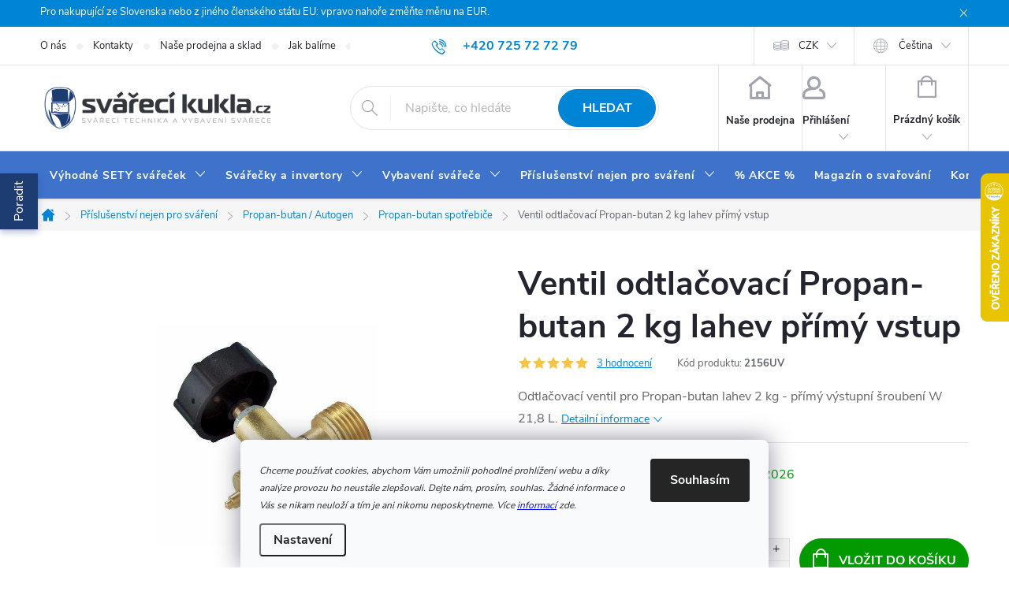

--- FILE ---
content_type: text/html; charset=utf-8
request_url: https://www.svarecikukla.cz/ventil-odtlacovaci-propan-butan-2-kg-lahev-primy-vstup/
body_size: 42101
content:
<!doctype html><html lang="cs" dir="ltr" class="header-background-light external-fonts-loaded"><head><meta charset="utf-8" /><meta name="viewport" content="width=device-width,initial-scale=1" /><title>✳️ Ventil odtlačovací Propan-butan 2 kg lahev přímý vstup ❗️| SVARECIKUKLA.CZ</title><link rel="preconnect" href="https://cdn.myshoptet.com" /><link rel="dns-prefetch" href="https://cdn.myshoptet.com" /><link rel="preload" href="https://cdn.myshoptet.com/prj/dist/master/cms/libs/jquery/jquery-1.11.3.min.js" as="script" /><link href="https://cdn.myshoptet.com/prj/dist/master/cms/templates/frontend_templates/shared/css/font-face/source-sans-3.css" rel="stylesheet"><link href="https://cdn.myshoptet.com/prj/dist/master/cms/templates/frontend_templates/shared/css/font-face/exo-2.css" rel="stylesheet"><script>
dataLayer = [];
dataLayer.push({'shoptet' : {
    "pageId": 863,
    "pageType": "productDetail",
    "currency": "CZK",
    "currencyInfo": {
        "decimalSeparator": ",",
        "exchangeRate": 1,
        "priceDecimalPlaces": 0,
        "symbol": "K\u010d",
        "symbolLeft": 0,
        "thousandSeparator": " "
    },
    "language": "cs",
    "projectId": 327736,
    "product": {
        "id": 623,
        "guid": "5b243f4a-6785-11ea-909c-0cc47a6c8f54",
        "hasVariants": false,
        "codes": [
            {
                "code": "2156UV",
                "quantity": "9",
                "stocks": [
                    {
                        "id": 1,
                        "quantity": "9"
                    }
                ]
            }
        ],
        "code": "2156UV",
        "name": "Ventil odtla\u010dovac\u00ed Propan-butan 2 kg lahev p\u0159\u00edm\u00fd vstup",
        "appendix": "",
        "weight": 0.10000000000000001,
        "manufacturer": "MEVA",
        "manufacturerGuid": "1EF533333E766E7CAA43DA0BA3DED3EE",
        "currentCategory": "P\u0159\u00edslu\u0161enstv\u00ed nejen ke sva\u0159ov\u00e1n\u00ed | Autogenn\u00ed technika \/ PB | Propan-butan spot\u0159ebi\u010de a p\u0159\u00edslu\u0161enstv\u00ed",
        "currentCategoryGuid": "aabba09c-5a0a-11ea-ac23-ac1f6b0076ec",
        "defaultCategory": "P\u0159\u00edslu\u0161enstv\u00ed nejen ke sva\u0159ov\u00e1n\u00ed | Autogenn\u00ed technika \/ PB | Propan-butan spot\u0159ebi\u010de a p\u0159\u00edslu\u0161enstv\u00ed",
        "defaultCategoryGuid": "aabba09c-5a0a-11ea-ac23-ac1f6b0076ec",
        "currency": "CZK",
        "priceWithVat": 569
    },
    "stocks": [
        {
            "id": 1,
            "title": "Proindustry, s.r.o. ( svarecikukla.cz )",
            "isDeliveryPoint": 1,
            "visibleOnEshop": 1
        },
        {
            "id": "ext",
            "title": "Sklad",
            "isDeliveryPoint": 0,
            "visibleOnEshop": 1
        }
    ],
    "cartInfo": {
        "id": null,
        "freeShipping": false,
        "freeShippingFrom": 10000,
        "leftToFreeGift": {
            "formattedPrice": "0 K\u010d",
            "priceLeft": 0
        },
        "freeGift": false,
        "leftToFreeShipping": {
            "priceLeft": 10000,
            "dependOnRegion": 0,
            "formattedPrice": "10 000 K\u010d"
        },
        "discountCoupon": [],
        "getNoBillingShippingPrice": {
            "withoutVat": 0,
            "vat": 0,
            "withVat": 0
        },
        "cartItems": [],
        "taxMode": "ORDINARY"
    },
    "cart": [],
    "customer": {
        "priceRatio": 1,
        "priceListId": 1,
        "groupId": null,
        "registered": false,
        "mainAccount": false
    }
}});
dataLayer.push({'cookie_consent' : {
    "marketing": "denied",
    "analytics": "denied"
}});
document.addEventListener('DOMContentLoaded', function() {
    shoptet.consent.onAccept(function(agreements) {
        if (agreements.length == 0) {
            return;
        }
        dataLayer.push({
            'cookie_consent' : {
                'marketing' : (agreements.includes(shoptet.config.cookiesConsentOptPersonalisation)
                    ? 'granted' : 'denied'),
                'analytics': (agreements.includes(shoptet.config.cookiesConsentOptAnalytics)
                    ? 'granted' : 'denied')
            },
            'event': 'cookie_consent'
        });
    });
});
</script>
<meta property="og:type" content="website"><meta property="og:site_name" content="svarecikukla.cz"><meta property="og:url" content="https://www.svarecikukla.cz/ventil-odtlacovaci-propan-butan-2-kg-lahev-primy-vstup/"><meta property="og:title" content="✳️ Ventil odtlačovací Propan-butan 2 kg lahev přímý vstup ❗️| SVARECIKUKLA.CZ"><meta name="author" content="www.svarecikukla.cz | svářecí technika a vybavení svářeče"><meta name="web_author" content="Shoptet.cz"><meta name="dcterms.rightsHolder" content="www.svarecikukla.cz"><meta name="robots" content="index,follow"><meta property="og:image" content="https://cdn.myshoptet.com/usr/www.svarecikukla.cz/user/shop/big/623-2_odtlacovaci-ventil-pro-propan-butan-lahev-2-kg-primy-vystupni-sroubeni-w-21-8-l-.jpg?691372ef"><meta property="og:description" content="Možnost vyzkoušet Ventil odtlačovací Propan-butan 2 kg lahev přímý vstup skladem. Ověřený obchod. Ušetři čas. Nakupuj chytře ✌️. Vše skladem. Okamžité doručení."><meta name="description" content="Možnost vyzkoušet Ventil odtlačovací Propan-butan 2 kg lahev přímý vstup skladem. Ověřený obchod. Ušetři čas. Nakupuj chytře ✌️. Vše skladem. Okamžité doručení."><meta name="google-site-verification" content="0Rd-mhOBV0ckqFXxlTdEkl8UEaIQ_FX6nE-9lbaWS_g"><meta property="product:price:amount" content="569"><meta property="product:price:currency" content="CZK"><style>:root {--color-primary: #0084d6;--color-primary-h: 203;--color-primary-s: 100%;--color-primary-l: 42%;--color-primary-hover: #1997e5;--color-primary-hover-h: 203;--color-primary-hover-s: 80%;--color-primary-hover-l: 50%;--color-secondary: #039900;--color-secondary-h: 119;--color-secondary-s: 100%;--color-secondary-l: 30%;--color-secondary-hover: #0ac007;--color-secondary-hover-h: 119;--color-secondary-hover-s: 93%;--color-secondary-hover-l: 39%;--color-tertiary: #436298;--color-tertiary-h: 218;--color-tertiary-s: 39%;--color-tertiary-l: 43%;--color-tertiary-hover: #ffffff;--color-tertiary-hover-h: 0;--color-tertiary-hover-s: 0%;--color-tertiary-hover-l: 100%;--color-header-background: #ffffff;--template-font: "Source Sans 3";--template-headings-font: "Exo 2";--header-background-url: url("[data-uri]");--cookies-notice-background: #F8FAFB;--cookies-notice-color: #252525;--cookies-notice-button-hover: #27263f;--cookies-notice-link-hover: #3b3a5f;--templates-update-management-preview-mode-content: "Náhled aktualizací šablony je aktivní pro váš prohlížeč."}</style>
    <script>var shoptet = shoptet || {};</script>
    <script src="https://cdn.myshoptet.com/prj/dist/master/shop/dist/main-3g-header.js.05f199e7fd2450312de2.js"></script>
<!-- User include --><!-- service 776(417) html code header -->
<link type="text/css" rel="stylesheet" media="all"  href="https://cdn.myshoptet.com/usr/paxio.myshoptet.com/user/documents/blank/style.css?v1602546"/>
<link href="https://cdn.myshoptet.com/prj/dist/master/shop/dist/font-shoptet-11.css.62c94c7785ff2cea73b2.css" rel="stylesheet">
<link href="https://cdn.myshoptet.com/usr/paxio.myshoptet.com/user/documents/blank/ikony.css?v9" rel="stylesheet">
<link type="text/css" rel="stylesheet" media="screen"  href="https://cdn.myshoptet.com/usr/paxio.myshoptet.com/user/documents/blank/preklady.css?v27" />
<link rel="stylesheet" href="https://cdn.myshoptet.com/usr/paxio.myshoptet.com/user/documents/blank/Slider/slick.css" />
<link rel="stylesheet" href="https://cdn.myshoptet.com/usr/paxio.myshoptet.com/user/documents/blank/Slider/slick-theme.css?v4" />
<link rel="stylesheet" href="https://cdn.myshoptet.com/usr/paxio.myshoptet.com/user/documents/blank/Slider/slick-classic.css?v3" />

<!-- api 426(80) html code header -->
<link rel="stylesheet" href="https://cdn.myshoptet.com/usr/api2.dklab.cz/user/documents/_doplnky/navstivene/327736/28/327736_28.css" type="text/css" /><style> :root { --dklab-lastvisited-background-color: #FFFFFF; } </style>
<!-- api 473(125) html code header -->

                <style>
                    #order-billing-methods .radio-wrapper[data-guid="84c1d13d-9b1d-11ed-88b4-ac1f6b0076ec"]:not(.cggooglepay), #order-billing-methods .radio-wrapper[data-guid="84d229d3-9b1d-11ed-88b4-ac1f6b0076ec"]:not(.cggooglepay), #order-billing-methods .radio-wrapper[data-guid="6f97af4b-66d4-11eb-ac23-ac1f6b0076ec"]:not(.cgapplepay) {
                        display: none;
                    }
                </style>
                <script type="text/javascript">
                    document.addEventListener('DOMContentLoaded', function() {
                        if (getShoptetDataLayer('pageType') === 'billingAndShipping') {
                            
                try {
                    if (window.ApplePaySession && window.ApplePaySession.canMakePayments()) {
                        
                        if (document.querySelector('#order-billing-methods .radio-wrapper[data-guid="6f97af4b-66d4-11eb-ac23-ac1f6b0076ec"]')) {
                            document.querySelector('#order-billing-methods .radio-wrapper[data-guid="6f97af4b-66d4-11eb-ac23-ac1f6b0076ec"]').classList.add('cgapplepay');
                        }
                        
                    }
                } catch (err) {} 
            
                            
                const cgBaseCardPaymentMethod = {
                        type: 'CARD',
                        parameters: {
                            allowedAuthMethods: ["PAN_ONLY", "CRYPTOGRAM_3DS"],
                            allowedCardNetworks: [/*"AMEX", "DISCOVER", "INTERAC", "JCB",*/ "MASTERCARD", "VISA"]
                        }
                };
                
                function cgLoadScript(src, callback)
                {
                    var s,
                        r,
                        t;
                    r = false;
                    s = document.createElement('script');
                    s.type = 'text/javascript';
                    s.src = src;
                    s.onload = s.onreadystatechange = function() {
                        if ( !r && (!this.readyState || this.readyState == 'complete') )
                        {
                            r = true;
                            callback();
                        }
                    };
                    t = document.getElementsByTagName('script')[0];
                    t.parentNode.insertBefore(s, t);
                } 
                
                function cgGetGoogleIsReadyToPayRequest() {
                    return Object.assign(
                        {},
                        {
                            apiVersion: 2,
                            apiVersionMinor: 0
                        },
                        {
                            allowedPaymentMethods: [cgBaseCardPaymentMethod]
                        }
                    );
                }

                function onCgGooglePayLoaded() {
                    let paymentsClient = new google.payments.api.PaymentsClient({environment: 'PRODUCTION'});
                    paymentsClient.isReadyToPay(cgGetGoogleIsReadyToPayRequest()).then(function(response) {
                        if (response.result) {
                            
                        if (document.querySelector('#order-billing-methods .radio-wrapper[data-guid="84c1d13d-9b1d-11ed-88b4-ac1f6b0076ec"]')) {
                            document.querySelector('#order-billing-methods .radio-wrapper[data-guid="84c1d13d-9b1d-11ed-88b4-ac1f6b0076ec"]').classList.add('cggooglepay');
                        }
                        

                        if (document.querySelector('#order-billing-methods .radio-wrapper[data-guid="84d229d3-9b1d-11ed-88b4-ac1f6b0076ec"]')) {
                            document.querySelector('#order-billing-methods .radio-wrapper[data-guid="84d229d3-9b1d-11ed-88b4-ac1f6b0076ec"]').classList.add('cggooglepay');
                        }
                        	 	 	 	 	 
                        }
                    })
                    .catch(function(err) {});
                }
                
                cgLoadScript('https://pay.google.com/gp/p/js/pay.js', onCgGooglePayLoaded);
            
                        }
                    });
                </script> 
                
<!-- api 2220(1743) html code header -->
<link rel="stylesheet" href="https://cdn.myshoptet.com/usr/api2.dklab.cz/user/documents/_doplnky/formulare/327736/53/327736_53.css" type="text/css" /><style>
        :root {
            --dklab-formulare-input-border-radius: 4px;
            --dklab-formulare-color-input-border-color: #CED4DA;
            --dklab-formulare-input-border-color-focus: #80BDFF;
            --dklab-formulare-input-background: #C7CBD7;
            --dklab-formulare-input-color: #FFFFFF;
            --dklab-formulare-input-placeholder-color: #FFFFFF;
            --dklab-formulare-input-shadow: #000000;
            --dklab-formulare-btn-background: #039900;
            --dklab-formulare-btn-background-hover: #0AC007;
            --dklab-formulare-btn-text-color: #0084D6;
            --dklab-formulare-btn-border-color: #039900;
            --dklab-formulare-btn-text-color-hover: #FFFFFF;
            --dklab-formulare-btn-border-color-hover: #3B7580;
            --dklab-formulare-form-separator-color: #000000;
            --dklab-formulare-form-background-color: #FFFFFF;
            --dklab-formulare-color-input-shadow: 0 0 4px 0 rgba(0,0,0,.25);
            --dklab-formulare-val-error-text-color: #FFFFFF;
            --dklab-formulare-val-error-background-color: #FF0000;
        }</style>
<!-- service 619(267) html code header -->
<link href="https://cdn.myshoptet.com/usr/fvstudio.myshoptet.com/user/documents/addons/cartupsell.min.css?24.11.1" rel="stylesheet">
<!-- service 1228(847) html code header -->
<link 
rel="stylesheet" 
href="https://cdn.myshoptet.com/usr/dmartini.myshoptet.com/user/documents/upload/dmartini/shop_rating/shop_rating.min.css?140"
data-author="Dominik Martini" 
data-author-web="dmartini.cz">
<!-- service 1539(1149) html code header -->
<link rel="stylesheet" href="https://cdn.myshoptet.com/usr/apollo.jakubtursky.sk/user/documents/assets/contact-form/main.css?v=28">
<!-- service 1714(1298) html code header -->
<link 
rel="stylesheet" 
href="https://cdn.myshoptet.com/usr/dmartini.myshoptet.com/user/documents/upload/dmartini/blog_products/blog_products.min.css?160"
data-author="Dominik Martini" 
data-author-web="dmartini.cz">
<!-- project html code header -->
<link rel="apple-touch-icon" sizes="180x180" href="https://www.svarecikukla.cz/user/documents/apple-touch-icon.png">
<link rel="icon" type="image/png" sizes="32x32" href="https://www.svarecikukla.cz/user/documents/favicon-32x32.png">
<link rel="icon" type="image/png" sizes="16x16" href="https://www.svarecikukla.cz/user/documents/favicon-16x16.png">
<link rel="manifest" href="https://www.svarecikukla.cz/user/documents/site.webmanifest">
<link rel="mask-icon" href="https://www.svarecikukla.cz/user/documents/safari-pinned-tab.svg" color="#5bbad5">
<link rel="shortcut icon" href="https://www.svarecikukla.cz/user/documents/favicon.ico">
<meta name="msapplication-TileColor" content="#da532c">
<meta name="msapplication-config" content="https://www.svarecikukla.cz/user/documents/browserconfig.xml">
<meta name="theme-color" content="#ffffff">

<!-- <link rel="stylesheet" href="/user/documents/style.css?v=19"/> -->
<!-- <link rel="stylesheet" type="text/css" href="/user/documents/slick/slick.css"/> -->
<link rel="stylesheet" href="https://cdnjs.cloudflare.com/ajax/libs/font-awesome/6.4.2/css/all.min.css">

<meta name="seznam-wmt" content="rPlK2rBZz52nvcF3BWgmhkwr6U4Wwm40"/>
<meta name="google-site-verification" content="cFLmU7fEgFxyyNQKx9npgLCK3k1BWpm8dtc68MQT63Y" />
<meta name="bing-verification" content="3024f71d27ce4e9f87334ed55f48886f" />
<meta name="msvalidate.01" content="9243D5B4D461AE96FA692BAEC2C28098" />

<style>
/* TRVALÉ ZOBRAZENÍ POLE PRO SLEVOVÝ KUPON */
.discount-coupon:not(.uplatneno) form {display: block;margin-top: 0;}
.kupon-odkaz{display: none;}
/* oprava výpisu podkategorií v příspěvcích */
.seo-subcategories {padding-bottom: 0px !important;padding-top: 0px !important;display: flex;flex-wrap: wrap;align-items: center;margin: 0 -6px 36px -6px;padding: 26px 0;position: relative;}
.seo-subcategories li {list-style: none;flex: 0 0 auto;padding: 6px;}
.seo-subcategories.with-image li a {display: flex;align-items: center;}
.seo-subcategories.with-image li a .image {text-align: center;}
.seo-subcategories.with-image li a .text {padding-left: 5px;flex-grow: 0;text-align: left;display: inline-block;overflow: hidden;text-overflow: ellipsis;}
.seo-subcategories li a {box-shadow: none;position: relative;display: flex;align-items: center;height: 88px;padding: 12px;font-weight: 500;color: #24242E;border: 1px solid #e4e4e4;text-decoration: none !important;}
.seo-subcategories li a:hover{border-color:#1d3c71!important;} /* zde se mění barva po najetí myší */
@media (min-width: 768px) {
.seo-subcategories li a {height: 70px !important;}
.seo-subcategories.with-image li a .image {width: 55px !important;}
.seo-subcategories.with-image li a .text {width: auto !important;}
}
@media (max-width: 768px) {
.seo-subcategories.with-image li a .image{width: 30%!important;}
.seo-subcategories li {padding: 4px;}
.seo-subcategories li a {height: 73px;}
}
.seo-subcategories li a .text {
    max-height: 62px;
    overflow: hidden;
    line-height: 20px;
    font-size: 14px;
    font-weight: bold;
}
@media screen and (max-width: 767px){
.fav-cat {margin-bottom: 0;margin-top: 32px;}
}
</style>

<!-- STRUKTUROVANÁ DATA PRO ZOBRAZENÍ HVĚZDIČEK V SERP -->
<script type="application/ld+json">
    {
      "@context": "http://schema.org/",
      "@type": "Product",
      "name": "SVARECIKUKLA.CZ - https://www.svarecikukla.cz/hodnoceni-obchodu/",
      "aggregateRating": {
        "@type": "AggregateRating",
        "ratingValue": "5.0",
        "ratingCount": "3745",
        "reviewCount": "3745"
      }
    }
</script>
<!-- Shoptet dočasný fix popisy param. kategorií START -->
<script>
function shoptetMoveDescription() {
    var perex = document.querySelector('.subtype-category-parametric .category-perex');
    if (perex) {
        var categoryTitle = document.querySelector('.category-title');
        categoryTitle.parentNode.insertBefore(perex, categoryTitle.nextSibling);
    }
}
['ShoptetDOMPageContentLoaded','DOMContentLoaded'].forEach( function(e) {
    document.addEventListener(e, shoptetMoveDescription, false);
});
</script>
<link id='JKstyle' href="https://cdn.myshoptet.com/usr/shoptet.jankucera.work/user/documents/eshopy/svarecikukla/assets/css/svarecikukla.css?v=5" data-author-name='Jan Kučera' data-author-email='info(a)jankucera.work' data-author-website='jankucera.work'  rel="stylesheet" />

<style>
@media screen and (min-width: 768px){
#header::after {background-color: #3f72ca;}
}
@media screen and (max-width: 767px){
.products-block .p-bottom .p-desc {max-height: 132px;}
}
@media screen and (min-width: 768px){
.navigation-in > ul > li > a {padding: 24px 12px;}
}
[class*="in-jak-vybrat-svarecku"] article .btn{height: auto;line-height: 22px;padding: 12px 24px;}
body:not(.velkoobchod) .radio-wrapper[data-id="billing-431"]{display: none !important;}
.product-appendix::before{display: none !important;}
@media screen and (max-width: 767px){
.product .product-appendix{display: none;}
}
blockquote{background-color: #f7f7f7;padding: 30px 240px 50px 32px;margin: 40px auto;border-radius: 8px;position: relative;max-width: 800px;line-height: 1.5;color: #444;}
blockquote::before{content: "Názor odborníka"; display: block; margin-bottom: 16px; font-size: 20px; color: #222; font-weight: 700;}
blockquote::after{content: "Jan Škaloud";width: 250px;height: 250px;position: absolute;bottom: 0;right: 0;background: url('/user/documents/upload/Images/Honza.jpg') 50% 50% no-repeat;background-size: cover;mix-blend-mode: darken;display: flex;align-items: flex-end;font-weight: 600;text-indent: -48px;line-height: 50px;}
blockquote p:last-child{margin-bottom: 0 !important;}
@media screen and (max-width: 479px){
blockquote {padding: 20px 16px 190px 16px;}
blockquote::after {width: 200px;height: 200px;}
}
</style>

<!-- Bing / Microsoft Advertising global tag -->
<script>
  (function(w,d,t,r,u)
  {
    var f,n,i;
    w[u]=w[u]||[],f=function()
    {
      var o={ti:"97150631"};
      o.q=w[u],w[u]=new UET(o),w[u].push("pageLoad")
    },
    n=d.createElement(t),n.src=r,n.async=1,n.onload=n.onreadystatechange=function()
    {
      var s=this.readyState;
      s&&s!=="loaded"&&s!=="complete"||(f(),n.onload=n.onreadystatechange=null)
    },
    i=d.getElementsByTagName(t)[0],i.parentNode.insertBefore(n,i)
  })
  (window,document,"script","//bat.bing.com/bat.js","uetq");
</script>
<!-- /User include --><link rel="canonical" href="https://www.svarecikukla.cz/ventil-odtlacovaci-propan-butan-2-kg-lahev-primy-vstup/" /><link rel="alternate" hreflang="cs" href="https://www.svarecikukla.cz/ventil-odtlacovaci-propan-butan-2-kg-lahev-primy-vstup/" /><link rel="alternate" hreflang="sk" href="https://www.svarecikukla.cz/sk/ventil-odtlacovaci-propan-butan-2-kg-lahev-primy-vstup/" /><link rel="alternate" hreflang="x-default" href="https://www.svarecikukla.cz/ventil-odtlacovaci-propan-butan-2-kg-lahev-primy-vstup/" />    <script>
        var _hwq = _hwq || [];
        _hwq.push(['setKey', '3F1FC4C533D2D0A6E877C08BDE4F0199']);
        _hwq.push(['setTopPos', '155']);
        _hwq.push(['showWidget', '22']);
        (function() {
            var ho = document.createElement('script');
            ho.src = 'https://cz.im9.cz/direct/i/gjs.php?n=wdgt&sak=3F1FC4C533D2D0A6E877C08BDE4F0199';
            var s = document.getElementsByTagName('script')[0]; s.parentNode.insertBefore(ho, s);
        })();
    </script>
    <!-- Global site tag (gtag.js) - Google Analytics -->
    <script async src="https://www.googletagmanager.com/gtag/js?id=G-5NDNY3QLWH"></script>
    <script>
        
        window.dataLayer = window.dataLayer || [];
        function gtag(){dataLayer.push(arguments);}
        

                    console.debug('default consent data');

            gtag('consent', 'default', {"ad_storage":"denied","analytics_storage":"denied","ad_user_data":"denied","ad_personalization":"denied","wait_for_update":500});
            dataLayer.push({
                'event': 'default_consent'
            });
        
        gtag('js', new Date());

        
                gtag('config', 'G-5NDNY3QLWH', {"groups":"GA4","send_page_view":false,"content_group":"productDetail","currency":"CZK","page_language":"cs"});
        
                gtag('config', 'AW-1025219231', {"allow_enhanced_conversions":true});
        
        
        
        
        
                    gtag('event', 'page_view', {"send_to":"GA4","page_language":"cs","content_group":"productDetail","currency":"CZK"});
        
                gtag('set', 'currency', 'CZK');

        gtag('event', 'view_item', {
            "send_to": "UA",
            "items": [
                {
                    "id": "2156UV",
                    "name": "Ventil odtla\u010dovac\u00ed Propan-butan 2 kg lahev p\u0159\u00edm\u00fd vstup",
                    "category": "P\u0159\u00edslu\u0161enstv\u00ed nejen ke sva\u0159ov\u00e1n\u00ed \/ Autogenn\u00ed technika \/ PB \/ Propan-butan spot\u0159ebi\u010de a p\u0159\u00edslu\u0161enstv\u00ed",
                                        "brand": "MEVA",
                                                            "price": 470
                }
            ]
        });
        
        
        
        
        
                    gtag('event', 'view_item', {"send_to":"GA4","page_language":"cs","content_group":"productDetail","value":470,"currency":"CZK","items":[{"item_id":"2156UV","item_name":"Ventil odtla\u010dovac\u00ed Propan-butan 2 kg lahev p\u0159\u00edm\u00fd vstup","item_brand":"MEVA","item_category":"P\u0159\u00edslu\u0161enstv\u00ed nejen ke sva\u0159ov\u00e1n\u00ed","item_category2":"Autogenn\u00ed technika \/ PB","item_category3":"Propan-butan spot\u0159ebi\u010de a p\u0159\u00edslu\u0161enstv\u00ed","price":470,"quantity":1,"index":0}]});
        
        
        
        
        
        
        
        document.addEventListener('DOMContentLoaded', function() {
            if (typeof shoptet.tracking !== 'undefined') {
                for (var id in shoptet.tracking.bannersList) {
                    gtag('event', 'view_promotion', {
                        "send_to": "UA",
                        "promotions": [
                            {
                                "id": shoptet.tracking.bannersList[id].id,
                                "name": shoptet.tracking.bannersList[id].name,
                                "position": shoptet.tracking.bannersList[id].position
                            }
                        ]
                    });
                }
            }

            shoptet.consent.onAccept(function(agreements) {
                if (agreements.length !== 0) {
                    console.debug('gtag consent accept');
                    var gtagConsentPayload =  {
                        'ad_storage': agreements.includes(shoptet.config.cookiesConsentOptPersonalisation)
                            ? 'granted' : 'denied',
                        'analytics_storage': agreements.includes(shoptet.config.cookiesConsentOptAnalytics)
                            ? 'granted' : 'denied',
                                                                                                'ad_user_data': agreements.includes(shoptet.config.cookiesConsentOptPersonalisation)
                            ? 'granted' : 'denied',
                        'ad_personalization': agreements.includes(shoptet.config.cookiesConsentOptPersonalisation)
                            ? 'granted' : 'denied',
                        };
                    console.debug('update consent data', gtagConsentPayload);
                    gtag('consent', 'update', gtagConsentPayload);
                    dataLayer.push(
                        { 'event': 'update_consent' }
                    );
                }
            });
        });
    </script>
<!-- Start Srovname.cz Pixel -->
<script type="text/plain" data-cookiecategory="analytics">
    !(function (e, n, t, a, s, o, r) {
        e[a] ||
        (((s = e[a] = function () {
            s.process ? s.process.apply(s, arguments) : s.queue.push(arguments);
        }).queue = []),
            ((o = n.createElement(t)).async = 1),
            (o.src = "https://tracking.srovname.cz/srovnamepixel.js"),
            (o.dataset.srv9 = "1"),
            (r = n.getElementsByTagName(t)[0]).parentNode.insertBefore(o, r));
    })(window, document, "script", "srovname");
    srovname("init", "055a3664861874580ca3f9338f00560e");
</script>
<!-- End Srovname.cz Pixel -->
<script>
    (function(t, r, a, c, k, i, n, g) { t['ROIDataObject'] = k;
    t[k]=t[k]||function(){ (t[k].q=t[k].q||[]).push(arguments) },t[k].c=i;n=r.createElement(a),
    g=r.getElementsByTagName(a)[0];n.async=1;n.src=c;g.parentNode.insertBefore(n,g)
    })(window, document, 'script', '//www.heureka.cz/ocm/sdk.js?source=shoptet&version=2&page=product_detail', 'heureka', 'cz');

    heureka('set_user_consent', 0);
</script>
</head><body class="desktop id-863 in-propan-butan template-11 type-product type-detail one-column-body columns-4 blank-mode blank-mode-css ums_forms_redesign--off ums_a11y_category_page--on ums_discussion_rating_forms--off ums_flags_display_unification--on ums_a11y_login--on mobile-header-version-0">
        <div id="fb-root"></div>
        <script>
            window.fbAsyncInit = function() {
                FB.init({
//                    appId            : 'your-app-id',
                    autoLogAppEvents : true,
                    xfbml            : true,
                    version          : 'v19.0'
                });
            };
        </script>
        <script async defer crossorigin="anonymous" src="https://connect.facebook.net/cs_CZ/sdk.js"></script>    <div class="siteCookies siteCookies--bottom siteCookies--light js-siteCookies" role="dialog" data-testid="cookiesPopup" data-nosnippet>
        <div class="siteCookies__form">
            <div class="siteCookies__content">
                <div class="siteCookies__text">
                    <sub><em>Chceme používat cookies, abychom Vám umožnili pohodlné prohlížení webu a díky analýze provozu ho neustále zlepšovali. Dejte nám, prosím, souhlas. Žádné informace o Vás se nikam neuloží a tím je ani nikomu neposkytneme. Více <span style="color: #0000ff;"><a href="/podminky-ochrany-osobnich-udaju/" target="_blank" rel="noopener noreferrer" style="color: #0000ff;">informací</a></span> zde.</em></sub>
                </div>
                <p class="siteCookies__links">
                    <button class="siteCookies__link js-cookies-settings" aria-label="Nastavení cookies" data-testid="cookiesSettings">Nastavení</button>
                </p>
            </div>
            <div class="siteCookies__buttonWrap">
                                <button class="siteCookies__button js-cookiesConsentSubmit" value="all" aria-label="Přijmout cookies" data-testid="buttonCookiesAccept">Souhlasím</button>
            </div>
        </div>
        <script>
            document.addEventListener("DOMContentLoaded", () => {
                const siteCookies = document.querySelector('.js-siteCookies');
                document.addEventListener("scroll", shoptet.common.throttle(() => {
                    const st = document.documentElement.scrollTop;
                    if (st > 1) {
                        siteCookies.classList.add('siteCookies--scrolled');
                    } else {
                        siteCookies.classList.remove('siteCookies--scrolled');
                    }
                }, 100));
            });
        </script>
    </div>
<a href="#content" class="skip-link sr-only">Přejít na obsah</a><div class="overall-wrapper"><div class="site-msg information"><div class="container"><div class="text">Pro nakupující ze Slovenska nebo z jiného členského státu EU: vpravo nahoře změňte měnu na EUR.</div><div class="close js-close-information-msg"></div></div></div><div class="user-action"><div class="container">
    <div class="user-action-in">
                    <div id="login" class="user-action-login popup-widget login-widget" role="dialog" aria-labelledby="loginHeading">
        <div class="popup-widget-inner">
                            <h2 id="loginHeading">Přihlášení k vašemu účtu</h2><div id="customerLogin"><form action="/action/Customer/Login/" method="post" id="formLoginIncluded" class="csrf-enabled formLogin" data-testid="formLogin"><input type="hidden" name="referer" value="" /><div class="form-group"><div class="input-wrapper email js-validated-element-wrapper no-label"><input type="email" name="email" class="form-control" autofocus placeholder="E-mailová adresa (např. jan@novak.cz)" data-testid="inputEmail" autocomplete="email" required /></div></div><div class="form-group"><div class="input-wrapper password js-validated-element-wrapper no-label"><input type="password" name="password" class="form-control" placeholder="Heslo" data-testid="inputPassword" autocomplete="current-password" required /><span class="no-display">Nemůžete vyplnit toto pole</span><input type="text" name="surname" value="" class="no-display" /></div></div><div class="form-group"><div class="login-wrapper"><button type="submit" class="btn btn-secondary btn-text btn-login" data-testid="buttonSubmit">Přihlásit se</button><div class="password-helper"><a href="/registrace/" data-testid="signup" rel="nofollow">Nová registrace</a><a href="/klient/zapomenute-heslo/" rel="nofollow">Zapomenuté heslo</a></div></div></div><div class="social-login-buttons"><div class="social-login-buttons-divider"><span>nebo</span></div><div class="form-group"><a href="/action/Social/login/?provider=Google" class="login-btn google" rel="nofollow"><span class="login-google-icon"></span><strong>Přihlásit se přes Google</strong></a></div><div class="form-group"><a href="/action/Social/login/?provider=Seznam" class="login-btn seznam" rel="nofollow"><span class="login-seznam-icon"></span><strong>Přihlásit se přes Seznam</strong></a></div></div></form>
</div>                    </div>
    </div>

                            <div id="cart-widget" class="user-action-cart popup-widget cart-widget loader-wrapper" data-testid="popupCartWidget" role="dialog" aria-hidden="true">
    <div class="popup-widget-inner cart-widget-inner place-cart-here">
        <div class="loader-overlay">
            <div class="loader"></div>
        </div>
    </div>

    <div class="cart-widget-button">
        <a href="/kosik/" class="btn btn-conversion" id="continue-order-button" rel="nofollow" data-testid="buttonNextStep">Pokračovat do košíku</a>
    </div>
</div>
            </div>
</div>
</div><div class="top-navigation-bar" data-testid="topNavigationBar">

    <div class="container">

        <div class="top-navigation-contacts">
            <strong>Zákaznická podpora:</strong><a href="tel:+420725727279" class="project-phone" aria-label="Zavolat na +420725727279" data-testid="contactboxPhone"><span>+420 725 72 72 79</span></a><a href="mailto:eshop@svarecikukla.cz" class="project-email" data-testid="contactboxEmail"><span>eshop@svarecikukla.cz</span></a>        </div>

                            <div class="top-navigation-menu">
                <div class="top-navigation-menu-trigger"></div>
                <ul class="top-navigation-bar-menu">
                                            <li class="top-navigation-menu-item-842">
                            <a href="/o-nas/">O nás</a>
                        </li>
                                            <li class="top-navigation-menu-item-1142">
                            <a href="/kontakty/">Kontakty</a>
                        </li>
                                            <li class="top-navigation-menu-item-2081">
                            <a href="/prodejna-svareci-techniky-nymburk-svarecky--invertory--kukly/">Naše prodejna a sklad</a>
                        </li>
                                            <li class="top-navigation-menu-item-27">
                            <a href="/jak-balime-svarecky/">Jak balíme</a>
                        </li>
                                            <li class="top-navigation-menu-item-722">
                            <a href="/cena-dopravy-zbozi/">Doprava a platba</a>
                        </li>
                                            <li class="top-navigation-menu-item-2850">
                            <a href="/proc-nakupovat-u-nas/">Proč nakupovat u nás</a>
                        </li>
                                            <li class="top-navigation-menu-item-3548">
                            <a href="/svarecky-a-vybaveni-testujeme-v-praxi/">Svářečky a vybavení testujeme v praxi</a>
                        </li>
                                            <li class="top-navigation-menu-item--51">
                            <a href="/hodnoceni-obchodu/">Hodnocení obchodu</a>
                        </li>
                                    </ul>
                <ul class="top-navigation-bar-menu-helper"></ul>
            </div>
        
        <div class="top-navigation-tools top-navigation-tools--language">
            <div class="responsive-tools">
                <a href="#" class="toggle-window" data-target="search" aria-label="Hledat" data-testid="linkSearchIcon"></a>
                                                            <a href="#" class="toggle-window" data-target="login"></a>
                                                    <a href="#" class="toggle-window" data-target="navigation" aria-label="Menu" data-testid="hamburgerMenu"></a>
            </div>
                <div class="languagesMenu">
        <button id="topNavigationDropdown" class="languagesMenu__flags" type="button" data-toggle="dropdown" aria-haspopup="true" aria-expanded="false">
            <svg aria-hidden="true" style="position: absolute; width: 0; height: 0; overflow: hidden;" version="1.1" xmlns="http://www.w3.org/2000/svg" xmlns:xlink="http://www.w3.org/1999/xlink"><defs><symbol id="shp-flag-CZ" viewBox="0 0 32 32"><title>CZ</title><path fill="#0052b4" style="fill: var(--color20, #0052b4)" d="M0 5.334h32v21.333h-32v-21.333z"></path><path fill="#d80027" style="fill: var(--color19, #d80027)" d="M32 16v10.666h-32l13.449-10.666z"></path><path fill="#f0f0f0" style="fill: var(--color21, #f0f0f0)" d="M32 5.334v10.666h-18.551l-13.449-10.666z"></path></symbol><symbol id="shp-flag-SK" viewBox="0 0 32 32"><title>SK</title><path fill="#f0f0f0" style="fill: var(--color21, #f0f0f0)" d="M0 5.334h32v21.333h-32v-21.333z"></path><path fill="#0052b4" style="fill: var(--color20, #0052b4)" d="M0 12.29h32v7.42h-32v-7.42z"></path><path fill="#d80027" style="fill: var(--color19, #d80027)" d="M0 19.71h32v6.957h-32v-6.956z"></path><path fill="#f0f0f0" style="fill: var(--color21, #f0f0f0)" d="M8.092 11.362v5.321c0 3.027 3.954 3.954 3.954 3.954s3.954-0.927 3.954-3.954v-5.321h-7.908z"></path><path fill="#d80027" style="fill: var(--color19, #d80027)" d="M9.133 11.518v5.121c0 0.342 0.076 0.665 0.226 0.968 1.493 0 3.725 0 5.373 0 0.15-0.303 0.226-0.626 0.226-0.968v-5.121h-5.826z"></path><path fill="#f0f0f0" style="fill: var(--color21, #f0f0f0)" d="M13.831 15.089h-1.339v-0.893h0.893v-0.893h-0.893v-0.893h-0.893v0.893h-0.893v0.893h0.893v0.893h-1.339v0.893h1.339v0.893h0.893v-0.893h1.339z"></path><path fill="#0052b4" style="fill: var(--color20, #0052b4)" d="M10.577 18.854c0.575 0.361 1.166 0.571 1.469 0.665 0.303-0.093 0.894-0.303 1.469-0.665 0.58-0.365 0.987-0.782 1.218-1.246-0.255-0.18-0.565-0.286-0.901-0.286-0.122 0-0.241 0.015-0.355 0.041-0.242-0.55-0.791-0.934-1.43-0.934s-1.188 0.384-1.43 0.934c-0.114-0.027-0.233-0.041-0.355-0.041-0.336 0-0.646 0.106-0.901 0.286 0.231 0.465 0.637 0.882 1.217 1.246z"></path></symbol></defs></svg>
            <svg class="shp-flag shp-flag-CZ">
                <use xlink:href="#shp-flag-CZ"></use>
            </svg>
            <span class="caret"></span>
        </button>
        <div class="languagesMenu__content" aria-labelledby="topNavigationDropdown">
                            <div class="languagesMenu__box toggle-window js-languagesMenu__box" data-hover="true" data-target="currency">
                    <div class="languagesMenu__header languagesMenu__header--name">Měna</div>
                    <div class="languagesMenu__header languagesMenu__header--actual" data-toggle="dropdown">CZK<span class="caret"></span></div>
                    <ul class="languagesMenu__list languagesMenu__list--currency">
                                                    <li class="languagesMenu__list__item">
                                <a href="/action/Currency/changeCurrency/?currencyCode=CZK" rel="nofollow" class="languagesMenu__list__link languagesMenu__list__link--currency">CZK</a>
                            </li>
                                                    <li class="languagesMenu__list__item">
                                <a href="/action/Currency/changeCurrency/?currencyCode=EUR" rel="nofollow" class="languagesMenu__list__link languagesMenu__list__link--currency">EUR</a>
                            </li>
                                            </ul>
                </div>
                                        <div class="languagesMenu__box toggle-window js-languagesMenu__box" data-hover="true" data-target="language">
                    <div class="languagesMenu__header languagesMenu__header--name">Jazyk</div>
                    <div class="languagesMenu__header languagesMenu__header--actual" data-toggle="dropdown">
                                                                                    
                                    Čeština
                                
                                                                                                                                <span class="caret"></span>
                    </div>
                    <ul class="languagesMenu__list languagesMenu__list--language">
                                                    <li>
                                <a href="/action/Language/changeLanguage/?language=cs" rel="nofollow" class="languagesMenu__list__link">
                                    <svg class="shp-flag shp-flag-CZ">
                                        <use xlink:href="#shp-flag-CZ"></use>
                                    </svg>
                                    <span class="languagesMenu__list__name languagesMenu__list__name--actual">Čeština</span>
                                </a>
                            </li>
                                                    <li>
                                <a href="/action/Language/changeLanguage/?language=sk" rel="nofollow" class="languagesMenu__list__link">
                                    <svg class="shp-flag shp-flag-SK">
                                        <use xlink:href="#shp-flag-SK"></use>
                                    </svg>
                                    <span class="languagesMenu__list__name">Slovenčina</span>
                                </a>
                            </li>
                                            </ul>
                </div>
                    </div>
    </div>
            <button class="top-nav-button top-nav-button-login toggle-window" type="button" data-target="login" aria-haspopup="dialog" aria-controls="login" aria-expanded="false" data-testid="signin"><span>Přihlášení</span></button>        </div>

    </div>

</div>
<header id="header"><div class="container navigation-wrapper">
    <div class="header-top">
        <div class="site-name-wrapper">
            <div class="site-name"><a href="/" data-testid="linkWebsiteLogo"><img src="https://cdn.myshoptet.com/usr/www.svarecikukla.cz/user/logos/sk-logo-new.png" alt="www.svarecikukla.cz | svářecí technika a vybavení svářeče" fetchpriority="low" /></a></div>        </div>
        <div class="search" itemscope itemtype="https://schema.org/WebSite">
            <meta itemprop="headline" content="Propan-butan spotřebiče a příslušenství"/><meta itemprop="url" content="https://www.svarecikukla.cz"/><meta itemprop="text" content="Možnost vyzkoušet Ventil odtlačovací Propan-butan 2 kg lahev přímý vstup skladem. Ověřený obchod. Ušetři čas. Nakupuj chytře ✌️. Vše skladem. Okamžité doručení."/>            <form action="/action/ProductSearch/prepareString/" method="post"
    id="formSearchForm" class="search-form compact-form js-search-main"
    itemprop="potentialAction" itemscope itemtype="https://schema.org/SearchAction" data-testid="searchForm">
    <fieldset>
        <meta itemprop="target"
            content="https://www.svarecikukla.cz/vyhledavani/?string={string}"/>
        <input type="hidden" name="language" value="cs"/>
        
            
<input
    type="search"
    name="string"
        class="query-input form-control search-input js-search-input"
    placeholder="Napište, co hledáte"
    autocomplete="off"
    required
    itemprop="query-input"
    aria-label="Vyhledávání"
    data-testid="searchInput"
>
            <button type="submit" class="btn btn-default" data-testid="searchBtn">Hledat</button>
        
    </fieldset>
</form>
        </div>
        <div class="navigation-buttons">
                
    <a href="/kosik/" class="btn btn-icon toggle-window cart-count" data-target="cart" data-hover="true" data-redirect="true" data-testid="headerCart" rel="nofollow" aria-haspopup="dialog" aria-expanded="false" aria-controls="cart-widget">
        
                <span class="sr-only">Nákupní košík</span>
        
            <span class="cart-price visible-lg-inline-block" data-testid="headerCartPrice">
                                    Prázdný košík                            </span>
        
    
            </a>
        </div>
    </div>
    <nav id="navigation" aria-label="Hlavní menu" data-collapsible="true"><div class="navigation-in menu"><ul class="menu-level-1" role="menubar" data-testid="headerMenuItems"><li class="menu-item-959 ext" role="none"><a href="/vyhodne-sety-svarecky-vybava/" data-testid="headerMenuItem" role="menuitem" aria-haspopup="true" aria-expanded="false"><b>Výhodné SETY svářeček</b><span class="submenu-arrow"></span></a><ul class="menu-level-2" aria-label="Výhodné SETY svářeček" tabindex="-1" role="menu"><li class="menu-item-2415" role="none"><a href="/-nczev/" class="menu-image" data-testid="headerMenuItem" tabindex="-1" aria-hidden="true"><img src="data:image/svg+xml,%3Csvg%20width%3D%22140%22%20height%3D%22100%22%20xmlns%3D%22http%3A%2F%2Fwww.w3.org%2F2000%2Fsvg%22%3E%3C%2Fsvg%3E" alt="" aria-hidden="true" width="140" height="100"  data-src="https://cdn.myshoptet.com/usr/www.svarecikukla.cz/user/categories/thumb/3162-10_svarecka-co2-powermat-mig-mag-220-set--zapoj-a-svaruj-.jpg" fetchpriority="low" /></a><div><a href="/-nczev/" data-testid="headerMenuItem" role="menuitem"><span>SETY: Zapoj a svařuj</span></a>
                        </div></li><li class="menu-item-950" role="none"><a href="/zvyhodnene-sety-svarecky-co2-mig-mag/" class="menu-image" data-testid="headerMenuItem" tabindex="-1" aria-hidden="true"><img src="data:image/svg+xml,%3Csvg%20width%3D%22140%22%20height%3D%22100%22%20xmlns%3D%22http%3A%2F%2Fwww.w3.org%2F2000%2Fsvg%22%3E%3C%2Fsvg%3E" alt="" aria-hidden="true" width="140" height="100"  data-src="https://cdn.myshoptet.com/usr/www.svarecikukla.cz/user/categories/thumb/set_co2.jpg" fetchpriority="low" /></a><div><a href="/zvyhodnene-sety-svarecky-co2-mig-mag/" data-testid="headerMenuItem" role="menuitem"><span>MIG/MAG | CO2 sety FAV</span></a>
                        </div></li><li class="menu-item-953" role="none"><a href="/zvyhodnene-sety-svarecky-tig-tig-wig/" class="menu-image" data-testid="headerMenuItem" tabindex="-1" aria-hidden="true"><img src="data:image/svg+xml,%3Csvg%20width%3D%22140%22%20height%3D%22100%22%20xmlns%3D%22http%3A%2F%2Fwww.w3.org%2F2000%2Fsvg%22%3E%3C%2Fsvg%3E" alt="" aria-hidden="true" width="140" height="100"  data-src="https://cdn.myshoptet.com/usr/www.svarecikukla.cz/user/categories/thumb/set_tig.jpg" fetchpriority="low" /></a><div><a href="/zvyhodnene-sety-svarecky-tig-tig-wig/" data-testid="headerMenuItem" role="menuitem"><span>TIG/WIG sety</span></a>
                        </div></li><li class="menu-item-947" role="none"><a href="/zvyhodnene-sety-svarecky-elektrodove-mma/" class="menu-image" data-testid="headerMenuItem" tabindex="-1" aria-hidden="true"><img src="data:image/svg+xml,%3Csvg%20width%3D%22140%22%20height%3D%22100%22%20xmlns%3D%22http%3A%2F%2Fwww.w3.org%2F2000%2Fsvg%22%3E%3C%2Fsvg%3E" alt="" aria-hidden="true" width="140" height="100"  data-src="https://cdn.myshoptet.com/usr/www.svarecikukla.cz/user/categories/thumb/mma_sety.jpg" fetchpriority="low" /></a><div><a href="/zvyhodnene-sety-svarecky-elektrodove-mma/" data-testid="headerMenuItem" role="menuitem"><span>Elektrodové, MMA sety</span></a>
                        </div></li><li class="menu-item-1028" role="none"><a href="/svarecky-mma--mig-mag--tig/" class="menu-image" data-testid="headerMenuItem" tabindex="-1" aria-hidden="true"><img src="data:image/svg+xml,%3Csvg%20width%3D%22140%22%20height%3D%22100%22%20xmlns%3D%22http%3A%2F%2Fwww.w3.org%2F2000%2Fsvg%22%3E%3C%2Fsvg%3E" alt="" aria-hidden="true" width="140" height="100"  data-src="https://cdn.myshoptet.com/usr/www.svarecikukla.cz/user/categories/thumb/set_mma__mig__tig.jpg" fetchpriority="low" /></a><div><a href="/svarecky-mma--mig-mag--tig/" data-testid="headerMenuItem" role="menuitem"><span>MMA, MIG/MAG, TIG sety</span></a>
                        </div></li><li class="menu-item-1034" role="none"><a href="/svarecky-mig-a-tig/" class="menu-image" data-testid="headerMenuItem" tabindex="-1" aria-hidden="true"><img src="data:image/svg+xml,%3Csvg%20width%3D%22140%22%20height%3D%22100%22%20xmlns%3D%22http%3A%2F%2Fwww.w3.org%2F2000%2Fsvg%22%3E%3C%2Fsvg%3E" alt="" aria-hidden="true" width="140" height="100"  data-src="https://cdn.myshoptet.com/usr/www.svarecikukla.cz/user/categories/thumb/set_mig_a_tig.jpg" fetchpriority="low" /></a><div><a href="/svarecky-mig-a-tig/" data-testid="headerMenuItem" role="menuitem"><span>MIG a TIG sety</span></a>
                        </div></li><li class="menu-item-1025" role="none"><a href="/svarecky-mig-mag-a-mma/" class="menu-image" data-testid="headerMenuItem" tabindex="-1" aria-hidden="true"><img src="data:image/svg+xml,%3Csvg%20width%3D%22140%22%20height%3D%22100%22%20xmlns%3D%22http%3A%2F%2Fwww.w3.org%2F2000%2Fsvg%22%3E%3C%2Fsvg%3E" alt="" aria-hidden="true" width="140" height="100"  data-src="https://cdn.myshoptet.com/usr/www.svarecikukla.cz/user/categories/thumb/set_mig_a_mma.jpg" fetchpriority="low" /></a><div><a href="/svarecky-mig-mag-a-mma/" data-testid="headerMenuItem" role="menuitem"><span>MIG/MAG a MMA sety</span></a>
                        </div></li><li class="menu-item-1022" role="none"><a href="/svarecky-mma-a-tig/" class="menu-image" data-testid="headerMenuItem" tabindex="-1" aria-hidden="true"><img src="data:image/svg+xml,%3Csvg%20width%3D%22140%22%20height%3D%22100%22%20xmlns%3D%22http%3A%2F%2Fwww.w3.org%2F2000%2Fsvg%22%3E%3C%2Fsvg%3E" alt="" aria-hidden="true" width="140" height="100"  data-src="https://cdn.myshoptet.com/usr/www.svarecikukla.cz/user/categories/thumb/set_mma_a_tig.jpg" fetchpriority="low" /></a><div><a href="/svarecky-mma-a-tig/" data-testid="headerMenuItem" role="menuitem"><span>MMA a TIG sety</span></a>
                        </div></li><li class="menu-item-962" role="none"><a href="/mma-svarecky-vyhodny-set/" class="menu-image" data-testid="headerMenuItem" tabindex="-1" aria-hidden="true"><img src="data:image/svg+xml,%3Csvg%20width%3D%22140%22%20height%3D%22100%22%20xmlns%3D%22http%3A%2F%2Fwww.w3.org%2F2000%2Fsvg%22%3E%3C%2Fsvg%3E" alt="" aria-hidden="true" width="140" height="100"  data-src="https://cdn.myshoptet.com/usr/www.svarecikukla.cz/user/categories/thumb/mma_sety-1.jpg" fetchpriority="low" /></a><div><a href="/mma-svarecky-vyhodny-set/" data-testid="headerMenuItem" role="menuitem"><span>MMA sety</span></a>
                        </div></li><li class="menu-item-965" role="none"><a href="/mig-mag-svarecky-vyhodny-set/" class="menu-image" data-testid="headerMenuItem" tabindex="-1" aria-hidden="true"><img src="data:image/svg+xml,%3Csvg%20width%3D%22140%22%20height%3D%22100%22%20xmlns%3D%22http%3A%2F%2Fwww.w3.org%2F2000%2Fsvg%22%3E%3C%2Fsvg%3E" alt="" aria-hidden="true" width="140" height="100"  data-src="https://cdn.myshoptet.com/usr/www.svarecikukla.cz/user/categories/thumb/mig_mag_set.jpg" fetchpriority="low" /></a><div><a href="/mig-mag-svarecky-vyhodny-set/" data-testid="headerMenuItem" role="menuitem"><span>MIG/MAG sety</span></a>
                        </div></li><li class="menu-item-968" role="none"><a href="/tig-wig-svarecky-vyhodny-set/" class="menu-image" data-testid="headerMenuItem" tabindex="-1" aria-hidden="true"><img src="data:image/svg+xml,%3Csvg%20width%3D%22140%22%20height%3D%22100%22%20xmlns%3D%22http%3A%2F%2Fwww.w3.org%2F2000%2Fsvg%22%3E%3C%2Fsvg%3E" alt="" aria-hidden="true" width="140" height="100"  data-src="https://cdn.myshoptet.com/usr/www.svarecikukla.cz/user/categories/thumb/tig_sety.jpg" fetchpriority="low" /></a><div><a href="/tig-wig-svarecky-vyhodny-set/" data-testid="headerMenuItem" role="menuitem"><span>TIG sety FAV</span></a>
                        </div></li></ul></li>
<li class="menu-item-743 ext" role="none"><a href="/svarecky/" data-testid="headerMenuItem" role="menuitem" aria-haspopup="true" aria-expanded="false"><b>Svářečky a invertory</b><span class="submenu-arrow"></span></a><ul class="menu-level-2" aria-label="Svářečky a invertory" tabindex="-1" role="menu"><li class="menu-item-1949" role="none"><a href="/hobby-svarecky/" class="menu-image" data-testid="headerMenuItem" tabindex="-1" aria-hidden="true"><img src="data:image/svg+xml,%3Csvg%20width%3D%22140%22%20height%3D%22100%22%20xmlns%3D%22http%3A%2F%2Fwww.w3.org%2F2000%2Fsvg%22%3E%3C%2Fsvg%3E" alt="" aria-hidden="true" width="140" height="100"  data-src="https://cdn.myshoptet.com/usr/www.svarecikukla.cz/user/categories/thumb/_vyr_343204_5906604903.jpg" fetchpriority="low" /></a><div><a href="/hobby-svarecky/" data-testid="headerMenuItem" role="menuitem"><span>Hobby svářečky FAV</span></a>
                        </div></li><li class="menu-item-1952" role="none"><a href="/profi-svarecky/" class="menu-image" data-testid="headerMenuItem" tabindex="-1" aria-hidden="true"><img src="data:image/svg+xml,%3Csvg%20width%3D%22140%22%20height%3D%22100%22%20xmlns%3D%22http%3A%2F%2Fwww.w3.org%2F2000%2Fsvg%22%3E%3C%2Fsvg%3E" alt="" aria-hidden="true" width="140" height="100"  data-src="https://cdn.myshoptet.com/usr/www.svarecikukla.cz/user/categories/thumb/profi_sv____e__ky.jpg" fetchpriority="low" /></a><div><a href="/profi-svarecky/" data-testid="headerMenuItem" role="menuitem"><span>Profi svářečky FAV</span></a>
                        </div></li><li class="menu-item-1040" role="none"><a href="/invertorove-svarecky/" class="menu-image" data-testid="headerMenuItem" tabindex="-1" aria-hidden="true"><img src="data:image/svg+xml,%3Csvg%20width%3D%22140%22%20height%3D%22100%22%20xmlns%3D%22http%3A%2F%2Fwww.w3.org%2F2000%2Fsvg%22%3E%3C%2Fsvg%3E" alt="" aria-hidden="true" width="140" height="100"  data-src="https://cdn.myshoptet.com/usr/www.svarecikukla.cz/user/categories/thumb/invertorov__-sv____e__ky.png" fetchpriority="low" /></a><div><a href="/invertorove-svarecky/" data-testid="headerMenuItem" role="menuitem"><span>Invertorové svářečky FAV</span></a>
                        </div></li><li class="menu-item-908" role="none"><a href="/plasmove-zdroje-pro-rucni-rezani/" class="menu-image" data-testid="headerMenuItem" tabindex="-1" aria-hidden="true"><img src="data:image/svg+xml,%3Csvg%20width%3D%22140%22%20height%3D%22100%22%20xmlns%3D%22http%3A%2F%2Fwww.w3.org%2F2000%2Fsvg%22%3E%3C%2Fsvg%3E" alt="" aria-hidden="true" width="140" height="100"  data-src="https://cdn.myshoptet.com/usr/www.svarecikukla.cz/user/categories/thumb/perun_40_plasma.jpeg" fetchpriority="low" /></a><div><a href="/plasmove-zdroje-pro-rucni-rezani/" data-testid="headerMenuItem" role="menuitem"><span>Plazmové řezačky FAV</span></a>
                        </div></li><li class="menu-item-749" role="none"><a href="/elektrika-elektrody/" class="menu-image" data-testid="headerMenuItem" tabindex="-1" aria-hidden="true"><img src="data:image/svg+xml,%3Csvg%20width%3D%22140%22%20height%3D%22100%22%20xmlns%3D%22http%3A%2F%2Fwww.w3.org%2F2000%2Fsvg%22%3E%3C%2Fsvg%3E" alt="" aria-hidden="true" width="140" height="100"  data-src="https://cdn.myshoptet.com/usr/www.svarecikukla.cz/user/categories/thumb/origoarc151i-new.jpg" fetchpriority="low" /></a><div><a href="/elektrika-elektrody/" data-testid="headerMenuItem" role="menuitem"><span>Svářečky - elektrodové</span></a>
                        </div></li><li class="menu-item-752" role="none"><a href="/co2-horak--drat-a-ochranny-plyn/" class="menu-image" data-testid="headerMenuItem" tabindex="-1" aria-hidden="true"><img src="data:image/svg+xml,%3Csvg%20width%3D%22140%22%20height%3D%22100%22%20xmlns%3D%22http%3A%2F%2Fwww.w3.org%2F2000%2Fsvg%22%3E%3C%2Fsvg%3E" alt="" aria-hidden="true" width="140" height="100"  data-src="https://cdn.myshoptet.com/usr/www.svarecikukla.cz/user/categories/thumb/alf_400_v_setu.jpg" fetchpriority="low" /></a><div><a href="/co2-horak--drat-a-ochranny-plyn/" data-testid="headerMenuItem" role="menuitem"><span>Svářečky - CO2 FAV</span></a>
                        </div></li><li class="menu-item-755" role="none"><a href="/svarecky-tig/" class="menu-image" data-testid="headerMenuItem" tabindex="-1" aria-hidden="true"><img src="data:image/svg+xml,%3Csvg%20width%3D%22140%22%20height%3D%22100%22%20xmlns%3D%22http%3A%2F%2Fwww.w3.org%2F2000%2Fsvg%22%3E%3C%2Fsvg%3E" alt="" aria-hidden="true" width="140" height="100"  data-src="https://cdn.myshoptet.com/usr/www.svarecikukla.cz/user/categories/thumb/novastick_1700g.jpg" fetchpriority="low" /></a><div><a href="/svarecky-tig/" data-testid="headerMenuItem" role="menuitem"><span>Svářečky - TIG FAV</span></a>
                        </div></li><li class="menu-item-1064" role="none"><a href="/multifunkcni-svarecky/" class="menu-image" data-testid="headerMenuItem" tabindex="-1" aria-hidden="true"><img src="data:image/svg+xml,%3Csvg%20width%3D%22140%22%20height%3D%22100%22%20xmlns%3D%22http%3A%2F%2Fwww.w3.org%2F2000%2Fsvg%22%3E%3C%2Fsvg%3E" alt="" aria-hidden="true" width="140" height="100"  data-src="https://cdn.myshoptet.com/usr/www.svarecikukla.cz/user/categories/thumb/multifunk__n__-sv____e__ky.png" fetchpriority="low" /></a><div><a href="/multifunkcni-svarecky/" data-testid="headerMenuItem" role="menuitem"><span>Multifunkční svářečky</span></a>
                        </div></li><li class="menu-item-2087" role="none"><a href="/trafosvarecky/" class="menu-image" data-testid="headerMenuItem" tabindex="-1" aria-hidden="true"><img src="data:image/svg+xml,%3Csvg%20width%3D%22140%22%20height%3D%22100%22%20xmlns%3D%22http%3A%2F%2Fwww.w3.org%2F2000%2Fsvg%22%3E%3C%2Fsvg%3E" alt="" aria-hidden="true" width="140" height="100"  data-src="https://cdn.myshoptet.com/usr/www.svarecikukla.cz/user/categories/thumb/405.jpg" fetchpriority="low" /></a><div><a href="/trafosvarecky/" data-testid="headerMenuItem" role="menuitem"><span>Trafosvářečky</span></a>
                        </div></li><li class="menu-item-1130" role="none"><a href="/svarecky-na-ocel/" class="menu-image" data-testid="headerMenuItem" tabindex="-1" aria-hidden="true"><img src="data:image/svg+xml,%3Csvg%20width%3D%22140%22%20height%3D%22100%22%20xmlns%3D%22http%3A%2F%2Fwww.w3.org%2F2000%2Fsvg%22%3E%3C%2Fsvg%3E" alt="" aria-hidden="true" width="140" height="100"  data-src="https://cdn.myshoptet.com/usr/www.svarecikukla.cz/user/categories/thumb/sv____e__ky-na-ocel.png" fetchpriority="low" /></a><div><a href="/svarecky-na-ocel/" data-testid="headerMenuItem" role="menuitem"><span>Svářečky na ocel</span></a>
                        </div></li><li class="menu-item-1127" role="none"><a href="/svarecky-na-nerez/" class="menu-image" data-testid="headerMenuItem" tabindex="-1" aria-hidden="true"><img src="data:image/svg+xml,%3Csvg%20width%3D%22140%22%20height%3D%22100%22%20xmlns%3D%22http%3A%2F%2Fwww.w3.org%2F2000%2Fsvg%22%3E%3C%2Fsvg%3E" alt="" aria-hidden="true" width="140" height="100"  data-src="https://cdn.myshoptet.com/usr/www.svarecikukla.cz/user/categories/thumb/svarecky_na_nerez.jpg" fetchpriority="low" /></a><div><a href="/svarecky-na-nerez/" data-testid="headerMenuItem" role="menuitem"><span>Svářečky na nerez</span></a>
                        </div></li><li class="menu-item-1133" role="none"><a href="/svarecky-na-hlinik/" class="menu-image" data-testid="headerMenuItem" tabindex="-1" aria-hidden="true"><img src="data:image/svg+xml,%3Csvg%20width%3D%22140%22%20height%3D%22100%22%20xmlns%3D%22http%3A%2F%2Fwww.w3.org%2F2000%2Fsvg%22%3E%3C%2Fsvg%3E" alt="" aria-hidden="true" width="140" height="100"  data-src="https://cdn.myshoptet.com/usr/www.svarecikukla.cz/user/categories/thumb/sv____e__ky-na-hlin__k.png" fetchpriority="low" /></a><div><a href="/svarecky-na-hlinik/" data-testid="headerMenuItem" role="menuitem"><span>Svářečky na hliník</span></a>
                        </div></li><li class="menu-item-1070" role="none"><a href="/svarecky-na-plneny-drat/" class="menu-image" data-testid="headerMenuItem" tabindex="-1" aria-hidden="true"><img src="data:image/svg+xml,%3Csvg%20width%3D%22140%22%20height%3D%22100%22%20xmlns%3D%22http%3A%2F%2Fwww.w3.org%2F2000%2Fsvg%22%3E%3C%2Fsvg%3E" alt="" aria-hidden="true" width="140" height="100"  data-src="https://cdn.myshoptet.com/usr/www.svarecikukla.cz/user/categories/thumb/sv____e__ky-na-pln__n__-dr__t.png" fetchpriority="low" /></a><div><a href="/svarecky-na-plneny-drat/" data-testid="headerMenuItem" role="menuitem"><span>Svářečky na plněný drát</span></a>
                        </div></li><li class="menu-item-1067" role="none"><a href="/svarecky-na-trubickovy-drat/" class="menu-image" data-testid="headerMenuItem" tabindex="-1" aria-hidden="true"><img src="data:image/svg+xml,%3Csvg%20width%3D%22140%22%20height%3D%22100%22%20xmlns%3D%22http%3A%2F%2Fwww.w3.org%2F2000%2Fsvg%22%3E%3C%2Fsvg%3E" alt="" aria-hidden="true" width="140" height="100"  data-src="https://cdn.myshoptet.com/usr/www.svarecikukla.cz/user/categories/thumb/sv____e__ky-na-trubi__kov__-dr__t.png" fetchpriority="low" /></a><div><a href="/svarecky-na-trubickovy-drat/" data-testid="headerMenuItem" role="menuitem"><span>Svářečky na trubičkový drát</span></a>
                        </div></li><li class="menu-item-2423" role="none"><a href="/svarecky-s-vodnim-chlazenim/" class="menu-image" data-testid="headerMenuItem" tabindex="-1" aria-hidden="true"><img src="data:image/svg+xml,%3Csvg%20width%3D%22140%22%20height%3D%22100%22%20xmlns%3D%22http%3A%2F%2Fwww.w3.org%2F2000%2Fsvg%22%3E%3C%2Fsvg%3E" alt="" aria-hidden="true" width="140" height="100"  data-src="https://cdn.myshoptet.com/usr/www.svarecikukla.cz/user/categories/thumb/mig_h2o.jpg" fetchpriority="low" /></a><div><a href="/svarecky-s-vodnim-chlazenim/" data-testid="headerMenuItem" role="menuitem"><span>Svářečky s vodním chlazením</span></a>
                        </div></li><li class="menu-item-2432" role="none"><a href="/svarecky-laser/" class="menu-image" data-testid="headerMenuItem" tabindex="-1" aria-hidden="true"><img src="data:image/svg+xml,%3Csvg%20width%3D%22140%22%20height%3D%22100%22%20xmlns%3D%22http%3A%2F%2Fwww.w3.org%2F2000%2Fsvg%22%3E%3C%2Fsvg%3E" alt="" aria-hidden="true" width="140" height="100"  data-src="https://cdn.myshoptet.com/usr/www.svarecikukla.cz/user/categories/thumb/laserov___sv____e__ky.jpg" fetchpriority="low" /></a><div><a href="/svarecky-laser/" data-testid="headerMenuItem" role="menuitem"><span>Svářečky LASERové</span></a>
                        </div></li><li class="menu-item-3569" role="none"><a href="/aku-svarecky-na-baterie/" class="menu-image" data-testid="headerMenuItem" tabindex="-1" aria-hidden="true"><img src="data:image/svg+xml,%3Csvg%20width%3D%22140%22%20height%3D%22100%22%20xmlns%3D%22http%3A%2F%2Fwww.w3.org%2F2000%2Fsvg%22%3E%3C%2Fsvg%3E" alt="" aria-hidden="true" width="140" height="100"  data-src="https://cdn.myshoptet.com/usr/www.svarecikukla.cz/user/categories/thumb/aku_sv____e__ky_na_baterie.jpg" fetchpriority="low" /></a><div><a href="/aku-svarecky-na-baterie/" data-testid="headerMenuItem" role="menuitem"><span>AKU svářečky na baterie</span></a>
                        </div></li><li class="menu-item-3626" role="none"><a href="/spotovacky-bodovacky/" class="menu-image" data-testid="headerMenuItem" tabindex="-1" aria-hidden="true"><img src="data:image/svg+xml,%3Csvg%20width%3D%22140%22%20height%3D%22100%22%20xmlns%3D%22http%3A%2F%2Fwww.w3.org%2F2000%2Fsvg%22%3E%3C%2Fsvg%3E" alt="" aria-hidden="true" width="140" height="100"  data-src="https://cdn.myshoptet.com/usr/www.svarecikukla.cz/user/categories/thumb/spotova__ka_-_bodova__ka.jpg" fetchpriority="low" /></a><div><a href="/spotovacky-bodovacky/" data-testid="headerMenuItem" role="menuitem"><span>Spotovačky - bodovačky</span></a>
                        </div></li></ul></li>
<li class="menu-item-887 ext" role="none"><a href="/obleceni-rukavice/" data-testid="headerMenuItem" role="menuitem" aria-haspopup="true" aria-expanded="false"><b>Vybavení svářeče</b><span class="submenu-arrow"></span></a><ul class="menu-level-2" aria-label="Vybavení svářeče" tabindex="-1" role="menu"><li class="menu-item-713 has-third-level" role="none"><a href="/svarecikukla/" class="menu-image" data-testid="headerMenuItem" tabindex="-1" aria-hidden="true"><img src="data:image/svg+xml,%3Csvg%20width%3D%22140%22%20height%3D%22100%22%20xmlns%3D%22http%3A%2F%2Fwww.w3.org%2F2000%2Fsvg%22%3E%3C%2Fsvg%3E" alt="" aria-hidden="true" width="140" height="100"  data-src="https://cdn.myshoptet.com/usr/www.svarecikukla.cz/user/categories/thumb/402080.jpg" fetchpriority="low" /></a><div><a href="/svarecikukla/" data-testid="headerMenuItem" role="menuitem"><span>Svářecí kukly FAV</span></a>
                                                    <ul class="menu-level-3" role="menu">
                                                                    <li class="menu-item-725" role="none">
                                        <a href="/samostmivaci/" data-testid="headerMenuItem" role="menuitem">
                                            Samostmívací svářecí kukly</a>,                                    </li>
                                                                    <li class="menu-item-728" role="none">
                                        <a href="/nestmivaci/" data-testid="headerMenuItem" role="menuitem">
                                            Nestmívací kukly</a>,                                    </li>
                                                                    <li class="menu-item-731" role="none">
                                        <a href="/samostmivaci-s-odsavanim/" data-testid="headerMenuItem" role="menuitem">
                                            Samostmívací kukly s AdFlo ( filtrací )</a>,                                    </li>
                                                                    <li class="menu-item-3641" role="none">
                                        <a href="/kukly-pro-laser-svarecky/" data-testid="headerMenuItem" role="menuitem">
                                            Kukly pro LASER svářečky</a>,                                    </li>
                                                                    <li class="menu-item-737" role="none">
                                        <a href="/svarovaci-ochranne-stity/" data-testid="headerMenuItem" role="menuitem">
                                            Svařovací a ochranné štíty</a>,                                    </li>
                                                                    <li class="menu-item-881" role="none">
                                        <a href="/nahradni-dily-k-svarecim-samostmivacim-kuklam/" data-testid="headerMenuItem" role="menuitem">
                                            Náhradní díly na svářecí kukly</a>                                    </li>
                                                            </ul>
                        </div></li><li class="menu-item-767 has-third-level" role="none"><a href="/horaky-svareci/" class="menu-image" data-testid="headerMenuItem" tabindex="-1" aria-hidden="true"><img src="data:image/svg+xml,%3Csvg%20width%3D%22140%22%20height%3D%22100%22%20xmlns%3D%22http%3A%2F%2Fwww.w3.org%2F2000%2Fsvg%22%3E%3C%2Fsvg%3E" alt="" aria-hidden="true" width="140" height="100"  data-src="https://cdn.myshoptet.com/usr/www.svarecikukla.cz/user/categories/thumb/svarovaci-horak-mb-15-grip-5m-land-welder--2.jpg" fetchpriority="low" /></a><div><a href="/horaky-svareci/" data-testid="headerMenuItem" role="menuitem"><span>Hořáky / kabely FAV</span></a>
                                                    <ul class="menu-level-3" role="menu">
                                                                    <li class="menu-item-770" role="none">
                                        <a href="/horaky-pro-co2/" data-testid="headerMenuItem" role="menuitem">
                                            Hořáky pro CO2</a>,                                    </li>
                                                                    <li class="menu-item-848" role="none">
                                        <a href="/kabely-mma/" data-testid="headerMenuItem" role="menuitem">
                                            Svařovací kabely</a>,                                    </li>
                                                                    <li class="menu-item-773" role="none">
                                        <a href="/horaky-svareci-tig/" data-testid="headerMenuItem" role="menuitem">
                                            Hořáky pro TIG</a>,                                    </li>
                                                                    <li class="menu-item-914" role="none">
                                        <a href="/horak-pro-plasmu/" data-testid="headerMenuItem" role="menuitem">
                                            Hořák pro Plasmu</a>                                    </li>
                                                            </ul>
                        </div></li><li class="menu-item-809 has-third-level" role="none"><a href="/elektrody/" class="menu-image" data-testid="headerMenuItem" tabindex="-1" aria-hidden="true"><img src="data:image/svg+xml,%3Csvg%20width%3D%22140%22%20height%3D%22100%22%20xmlns%3D%22http%3A%2F%2Fwww.w3.org%2F2000%2Fsvg%22%3E%3C%2Fsvg%3E" alt="" aria-hidden="true" width="140" height="100"  data-src="https://cdn.myshoptet.com/usr/www.svarecikukla.cz/user/categories/thumb/c9347fb2-3f54-49c2-8cc7-2e7a792e9668.jpeg" fetchpriority="low" /></a><div><a href="/elektrody/" data-testid="headerMenuItem" role="menuitem"><span>Elektrody FAV</span></a>
                                                    <ul class="menu-level-3" role="menu">
                                                                    <li class="menu-item-818" role="none">
                                        <a href="/obalene-elektrody/" data-testid="headerMenuItem" role="menuitem">
                                            Obalené elektrody</a>,                                    </li>
                                                                    <li class="menu-item-815" role="none">
                                        <a href="/wolframove-elektrody/" data-testid="headerMenuItem" role="menuitem">
                                            Wolframové elektrody TIG</a>,                                    </li>
                                                                    <li class="menu-item-1094" role="none">
                                        <a href="/bazicke-elektrody/" data-testid="headerMenuItem" role="menuitem">
                                            Bazické elektrody</a>,                                    </li>
                                                                    <li class="menu-item-1106" role="none">
                                        <a href="/rutilove-elektrody/" data-testid="headerMenuItem" role="menuitem">
                                            Rutilové elektrody</a>,                                    </li>
                                                                    <li class="menu-item-1148" role="none">
                                        <a href="/elektrody-na-ocel-cerny-material/" data-testid="headerMenuItem" role="menuitem">
                                            Elektrody na černou ocel</a>,                                    </li>
                                                                    <li class="menu-item-1100" role="none">
                                        <a href="/elektrody-na-nerez/" data-testid="headerMenuItem" role="menuitem">
                                            Elektrody na NEREZ</a>,                                    </li>
                                                                    <li class="menu-item-1097" role="none">
                                        <a href="/elektrody-na-hlinik/" data-testid="headerMenuItem" role="menuitem">
                                            Elektrody na HLINÍK</a>,                                    </li>
                                                                    <li class="menu-item-1136" role="none">
                                        <a href="/elektrody-na-litinu/" data-testid="headerMenuItem" role="menuitem">
                                            Elektrody na LITINU</a>,                                    </li>
                                                                    <li class="menu-item-1103" role="none">
                                        <a href="/kysele-elektrody/" data-testid="headerMenuItem" role="menuitem">
                                            Kyselé elektrody</a>,                                    </li>
                                                                    <li class="menu-item-2864" role="none">
                                        <a href="/navarove-elektrody/" data-testid="headerMenuItem" role="menuitem">
                                            NÁVAROVÉ elektrody</a>,                                    </li>
                                                                    <li class="menu-item-2867" role="none">
                                        <a href="/specialni-elektrody/" data-testid="headerMenuItem" role="menuitem">
                                            SPECIÁLNÍ elektrody</a>,                                    </li>
                                                                    <li class="menu-item-3566" role="none">
                                        <a href="/drazkovaci-uhlikove-elektrody/" data-testid="headerMenuItem" role="menuitem">
                                            Drážkovací uhlíkové elektrody</a>                                    </li>
                                                            </ul>
                        </div></li><li class="menu-item-812 has-third-level" role="none"><a href="/draty/" class="menu-image" data-testid="headerMenuItem" tabindex="-1" aria-hidden="true"><img src="data:image/svg+xml,%3Csvg%20width%3D%22140%22%20height%3D%22100%22%20xmlns%3D%22http%3A%2F%2Fwww.w3.org%2F2000%2Fsvg%22%3E%3C%2Fsvg%3E" alt="" aria-hidden="true" width="140" height="100"  data-src="https://cdn.myshoptet.com/usr/www.svarecikukla.cz/user/categories/thumb/images_(1).jpg" fetchpriority="low" /></a><div><a href="/draty/" data-testid="headerMenuItem" role="menuitem"><span>Dráty FAV</span></a>
                                                    <ul class="menu-level-3" role="menu">
                                                                    <li class="menu-item-824" role="none">
                                        <a href="/draty-pro-co2--na-civce/" data-testid="headerMenuItem" role="menuitem">
                                            Dráty pro CO2 (na cívce)</a>,                                    </li>
                                                                    <li class="menu-item-827" role="none">
                                        <a href="/draty-pro-tig--tycky/" data-testid="headerMenuItem" role="menuitem">
                                            Dráty pro TIG (tyčky)</a>,                                    </li>
                                                                    <li class="menu-item-890" role="none">
                                        <a href="/drat-svareci-pro-autogen--tycky/" data-testid="headerMenuItem" role="menuitem">
                                            Drát pro AUTOGEN (tyčky)</a>                                    </li>
                                                            </ul>
                        </div></li><li class="menu-item-782" role="none"><a href="/chemie-pro-svarovani/" class="menu-image" data-testid="headerMenuItem" tabindex="-1" aria-hidden="true"><img src="data:image/svg+xml,%3Csvg%20width%3D%22140%22%20height%3D%22100%22%20xmlns%3D%22http%3A%2F%2Fwww.w3.org%2F2000%2Fsvg%22%3E%3C%2Fsvg%3E" alt="" aria-hidden="true" width="140" height="100"  data-src="https://cdn.myshoptet.com/usr/www.svarecikukla.cz/user/categories/thumb/938.jpg" fetchpriority="low" /></a><div><a href="/chemie-pro-svarovani/" data-testid="headerMenuItem" role="menuitem"><span>Chemie pro svařování FAV</span></a>
                        </div></li><li class="menu-item-1115 has-third-level" role="none"><a href="/svarecske-rukavice/" class="menu-image" data-testid="headerMenuItem" tabindex="-1" aria-hidden="true"><img src="data:image/svg+xml,%3Csvg%20width%3D%22140%22%20height%3D%22100%22%20xmlns%3D%22http%3A%2F%2Fwww.w3.org%2F2000%2Fsvg%22%3E%3C%2Fsvg%3E" alt="" aria-hidden="true" width="140" height="100"  data-src="https://cdn.myshoptet.com/usr/www.svarecikukla.cz/user/categories/thumb/sv____e__sk__-rukavice.png" fetchpriority="low" /></a><div><a href="/svarecske-rukavice/" data-testid="headerMenuItem" role="menuitem"><span>Svářecí rukavice FAV</span></a>
                                                    <ul class="menu-level-3" role="menu">
                                                                    <li class="menu-item-3629" role="none">
                                        <a href="/rukavice-pro-mma/" data-testid="headerMenuItem" role="menuitem">
                                            Rukavice pro MMA</a>,                                    </li>
                                                                    <li class="menu-item-3632" role="none">
                                        <a href="/rukavice-pro-mig-mag/" data-testid="headerMenuItem" role="menuitem">
                                            Rukavice pro MIG/MAG</a>,                                    </li>
                                                                    <li class="menu-item-3635" role="none">
                                        <a href="/rukavice-pro-tig/" data-testid="headerMenuItem" role="menuitem">
                                            Rukavice pro TIG</a>,                                    </li>
                                                                    <li class="menu-item-3638" role="none">
                                        <a href="/pracovni-rukavice-2/" data-testid="headerMenuItem" role="menuitem">
                                            Pracovní rukavice</a>                                    </li>
                                                            </ul>
                        </div></li><li class="menu-item-1112" role="none"><a href="/svarecske-obleceni/" class="menu-image" data-testid="headerMenuItem" tabindex="-1" aria-hidden="true"><img src="data:image/svg+xml,%3Csvg%20width%3D%22140%22%20height%3D%22100%22%20xmlns%3D%22http%3A%2F%2Fwww.w3.org%2F2000%2Fsvg%22%3E%3C%2Fsvg%3E" alt="" aria-hidden="true" width="140" height="100"  data-src="https://cdn.myshoptet.com/usr/www.svarecikukla.cz/user/categories/thumb/sv____e__sk__-oble__en__2.png" fetchpriority="low" /></a><div><a href="/svarecske-obleceni/" data-testid="headerMenuItem" role="menuitem"><span>Svářečské oblečení FAV</span></a>
                        </div></li><li class="menu-item-2273" role="none"><a href="/ochrana-hlavy-a-krku-svarece/" class="menu-image" data-testid="headerMenuItem" tabindex="-1" aria-hidden="true"><img src="data:image/svg+xml,%3Csvg%20width%3D%22140%22%20height%3D%22100%22%20xmlns%3D%22http%3A%2F%2Fwww.w3.org%2F2000%2Fsvg%22%3E%3C%2Fsvg%3E" alt="" aria-hidden="true" width="140" height="100"  data-src="https://cdn.myshoptet.com/usr/www.svarecikukla.cz/user/categories/thumb/965-3_cepice-svarecska-speedglas.jpg" fetchpriority="low" /></a><div><a href="/ochrana-hlavy-a-krku-svarece/" data-testid="headerMenuItem" role="menuitem"><span>Ochrana hlavy a krku svářeče</span></a>
                        </div></li><li class="menu-item-1118" role="none"><a href="/svarecske-bryle/" class="menu-image" data-testid="headerMenuItem" tabindex="-1" aria-hidden="true"><img src="data:image/svg+xml,%3Csvg%20width%3D%22140%22%20height%3D%22100%22%20xmlns%3D%22http%3A%2F%2Fwww.w3.org%2F2000%2Fsvg%22%3E%3C%2Fsvg%3E" alt="" aria-hidden="true" width="140" height="100"  data-src="https://cdn.myshoptet.com/usr/www.svarecikukla.cz/user/categories/thumb/sv____e__sk__-br__le.png" fetchpriority="low" /></a><div><a href="/svarecske-bryle/" data-testid="headerMenuItem" role="menuitem"><span>Svářečské brýle</span></a>
                        </div></li><li class="menu-item-776" role="none"><a href="/doplnky-k-svareckam/" class="menu-image" data-testid="headerMenuItem" tabindex="-1" aria-hidden="true"><img src="data:image/svg+xml,%3Csvg%20width%3D%22140%22%20height%3D%22100%22%20xmlns%3D%22http%3A%2F%2Fwww.w3.org%2F2000%2Fsvg%22%3E%3C%2Fsvg%3E" alt="" aria-hidden="true" width="140" height="100"  data-src="https://cdn.myshoptet.com/usr/www.svarecikukla.cz/user/categories/thumb/filename_6044_l.jpg" fetchpriority="low" /></a><div><a href="/doplnky-k-svareckam/" data-testid="headerMenuItem" role="menuitem"><span>Doplňky k svářečkám</span></a>
                        </div></li></ul></li>
<li class="menu-item-2418 ext" role="none"><a href="/prislusenstvi-nejen-ke-svarovani/" data-testid="headerMenuItem" role="menuitem" aria-haspopup="true" aria-expanded="false"><b>Příslušenství nejen pro sváření</b><span class="submenu-arrow"></span></a><ul class="menu-level-2" aria-label="Příslušenství nejen pro sváření" tabindex="-1" role="menu"><li class="menu-item-851 has-third-level" role="none"><a href="/autogen-pb/" class="menu-image" data-testid="headerMenuItem" tabindex="-1" aria-hidden="true"><img src="data:image/svg+xml,%3Csvg%20width%3D%22140%22%20height%3D%22100%22%20xmlns%3D%22http%3A%2F%2Fwww.w3.org%2F2000%2Fsvg%22%3E%3C%2Fsvg%3E" alt="" aria-hidden="true" width="140" height="100"  data-src="https://cdn.myshoptet.com/usr/www.svarecikukla.cz/user/categories/thumb/propan-butan-spotrebice-1.jpg" fetchpriority="low" /></a><div><a href="/autogen-pb/" data-testid="headerMenuItem" role="menuitem"><span>Propan-butan / Autogen FAV</span></a>
                                                    <ul class="menu-level-3" role="menu">
                                                                    <li class="menu-item-863" role="none">
                                        <a href="/propan-butan/" class="active" data-testid="headerMenuItem" role="menuitem">
                                            Propan-butan spotřebiče</a>,                                    </li>
                                                                    <li class="menu-item-866" role="none">
                                        <a href="/autogenni-technika-2/" data-testid="headerMenuItem" role="menuitem">
                                            Autogenní technika</a>                                    </li>
                                                            </ul>
                        </div></li><li class="menu-item-761 has-third-level" role="none"><a href="/redukcni-ventily/" class="menu-image" data-testid="headerMenuItem" tabindex="-1" aria-hidden="true"><img src="data:image/svg+xml,%3Csvg%20width%3D%22140%22%20height%3D%22100%22%20xmlns%3D%22http%3A%2F%2Fwww.w3.org%2F2000%2Fsvg%22%3E%3C%2Fsvg%3E" alt="" aria-hidden="true" width="140" height="100"  data-src="https://cdn.myshoptet.com/usr/www.svarecikukla.cz/user/categories/thumb/1847_redukcni-ventil-profi-co2-oxid-uhlicity-gce-basecontrol.jpg" fetchpriority="low" /></a><div><a href="/redukcni-ventily/" data-testid="headerMenuItem" role="menuitem"><span>Redukční ventily FAV</span></a>
                                                    <ul class="menu-level-3" role="menu">
                                                                    <li class="menu-item-2093" role="none">
                                        <a href="/redukcni-ventily-na-svareni/" data-testid="headerMenuItem" role="menuitem">
                                            Na sváření</a>,                                    </li>
                                                                    <li class="menu-item-2096" role="none">
                                        <a href="/redukcni-ventily-na-potravinarske-plyny/" data-testid="headerMenuItem" role="menuitem">
                                            Na potravinářské plyny</a>,                                    </li>
                                                                    <li class="menu-item-2099" role="none">
                                        <a href="/regulatory-tlaku-pro-propan-butan-a-propan/" data-testid="headerMenuItem" role="menuitem">
                                            Pro Propan / Propan-butan</a>,                                    </li>
                                                                    <li class="menu-item-2102" role="none">
                                        <a href="/nahradni-dily-a-prislusenstvi-pro-redukcni-ventily/" data-testid="headerMenuItem" role="menuitem">
                                            Náhradní díly a příslušenství</a>                                    </li>
                                                            </ul>
                        </div></li><li class="menu-item-902 has-third-level" role="none"><a href="/plynova-tlakova-lahev-na-plyn/" class="menu-image" data-testid="headerMenuItem" tabindex="-1" aria-hidden="true"><img src="data:image/svg+xml,%3Csvg%20width%3D%22140%22%20height%3D%22100%22%20xmlns%3D%22http%3A%2F%2Fwww.w3.org%2F2000%2Fsvg%22%3E%3C%2Fsvg%3E" alt="" aria-hidden="true" width="140" height="100"  data-src="https://cdn.myshoptet.com/usr/www.svarecikukla.cz/user/categories/thumb/2585_tlakova-lahev-na-co2-2-kg-oxid-uhlicity-nova-plna.jpg" fetchpriority="low" /></a><div><a href="/plynova-tlakova-lahev-na-plyn/" data-testid="headerMenuItem" role="menuitem"><span>Tlakové lahve FAV</span></a>
                                                    <ul class="menu-level-3" role="menu">
                                                                    <li class="menu-item-1961" role="none">
                                        <a href="/svareci-plyny/" data-testid="headerMenuItem" role="menuitem">
                                            Svářecí plyny</a>,                                    </li>
                                                                    <li class="menu-item-1967" role="none">
                                        <a href="/vycepni-plyny/" data-testid="headerMenuItem" role="menuitem">
                                            Výčepní plyny</a>,                                    </li>
                                                                    <li class="menu-item-1958" role="none">
                                        <a href="/propan-a-propan-butan/" data-testid="headerMenuItem" role="menuitem">
                                            Propan a Propan-butan</a>,                                    </li>
                                                                    <li class="menu-item-746" role="none">
                                        <a href="/helium-2/" data-testid="headerMenuItem" role="menuitem">
                                            Helium</a>                                    </li>
                                                            </ul>
                        </div></li><li class="menu-item-2861" role="none"><a href="/kovovyroba-a-obrabeni/" class="menu-image" data-testid="headerMenuItem" tabindex="-1" aria-hidden="true"><img src="data:image/svg+xml,%3Csvg%20width%3D%22140%22%20height%3D%22100%22%20xmlns%3D%22http%3A%2F%2Fwww.w3.org%2F2000%2Fsvg%22%3E%3C%2Fsvg%3E" alt="" aria-hidden="true" width="140" height="100"  data-src="https://cdn.myshoptet.com/usr/www.svarecikukla.cz/user/categories/thumb/kovoobrabeni.jpg" fetchpriority="low" /></a><div><a href="/kovovyroba-a-obrabeni/" data-testid="headerMenuItem" role="menuitem"><span>Kovovýroba a obrábění</span></a>
                        </div></li><li class="menu-item-896 has-third-level" role="none"><a href="/brusivo/" class="menu-image" data-testid="headerMenuItem" tabindex="-1" aria-hidden="true"><img src="data:image/svg+xml,%3Csvg%20width%3D%22140%22%20height%3D%22100%22%20xmlns%3D%22http%3A%2F%2Fwww.w3.org%2F2000%2Fsvg%22%3E%3C%2Fsvg%3E" alt="" aria-hidden="true" width="140" height="100"  data-src="https://cdn.myshoptet.com/usr/www.svarecikukla.cz/user/categories/thumb/__ezn___kotou___osborn-1.jpg" fetchpriority="low" /></a><div><a href="/brusivo/" data-testid="headerMenuItem" role="menuitem"><span>Brusivo</span></a>
                                                    <ul class="menu-level-3" role="menu">
                                                                    <li class="menu-item-2108" role="none">
                                        <a href="/rezne-kotouce/" data-testid="headerMenuItem" role="menuitem">
                                            Řezné kotouče</a>,                                    </li>
                                                                    <li class="menu-item-2111" role="none">
                                        <a href="/brusne-kotouce/" data-testid="headerMenuItem" role="menuitem">
                                            Brusné kotouče</a>,                                    </li>
                                                                    <li class="menu-item-2114" role="none">
                                        <a href="/lamelove-kotouce/" data-testid="headerMenuItem" role="menuitem">
                                            Lamelové kotouče</a>,                                    </li>
                                                                    <li class="menu-item-1121" role="none">
                                        <a href="/svarecske-kartace/" data-testid="headerMenuItem" role="menuitem">
                                            Kartáče</a>                                    </li>
                                                            </ul>
                        </div></li><li class="menu-item-2942 has-third-level" role="none"><a href="/ochranne-pracovni-pomucky/" class="menu-image" data-testid="headerMenuItem" tabindex="-1" aria-hidden="true"><img src="data:image/svg+xml,%3Csvg%20width%3D%22140%22%20height%3D%22100%22%20xmlns%3D%22http%3A%2F%2Fwww.w3.org%2F2000%2Fsvg%22%3E%3C%2Fsvg%3E" alt="" aria-hidden="true" width="140" height="100"  data-src="https://cdn.myshoptet.com/usr/www.svarecikukla.cz/user/categories/thumb/rukavice.jpg" fetchpriority="low" /></a><div><a href="/ochranne-pracovni-pomucky/" data-testid="headerMenuItem" role="menuitem"><span>Ochranné pracovní pomůcky</span></a>
                                                    <ul class="menu-level-3" role="menu">
                                                                    <li class="menu-item-2948" role="none">
                                        <a href="/pracovni-rukavice/" data-testid="headerMenuItem" role="menuitem">
                                            Pracovní rukavice</a>,                                    </li>
                                                                    <li class="menu-item-2945" role="none">
                                        <a href="/ochranne-bryle/" data-testid="headerMenuItem" role="menuitem">
                                            Pracovní brýle</a>                                    </li>
                                                            </ul>
                        </div></li><li class="menu-item-3531 has-third-level" role="none"><a href="/pajeni-mekke-nebo-tvrde/" class="menu-image" data-testid="headerMenuItem" tabindex="-1" aria-hidden="true"><img src="data:image/svg+xml,%3Csvg%20width%3D%22140%22%20height%3D%22100%22%20xmlns%3D%22http%3A%2F%2Fwww.w3.org%2F2000%2Fsvg%22%3E%3C%2Fsvg%3E" alt="" aria-hidden="true" width="140" height="100"  data-src="https://cdn.myshoptet.com/usr/www.svarecikukla.cz/user/categories/thumb/p__jka.jpg" fetchpriority="low" /></a><div><a href="/pajeni-mekke-nebo-tvrde/" data-testid="headerMenuItem" role="menuitem"><span>Pájení</span></a>
                                                    <ul class="menu-level-3" role="menu">
                                                                    <li class="menu-item-3542" role="none">
                                        <a href="/mekke-pajeni/" data-testid="headerMenuItem" role="menuitem">
                                            Měkké pájení</a>,                                    </li>
                                                                    <li class="menu-item-3545" role="none">
                                        <a href="/tvrde-pajeni/" data-testid="headerMenuItem" role="menuitem">
                                            Tvrdé pájení</a>                                    </li>
                                                            </ul>
                        </div></li><li class="menu-item-3534 has-third-level" role="none"><a href="/kompresory/" class="menu-image" data-testid="headerMenuItem" tabindex="-1" aria-hidden="true"><img src="data:image/svg+xml,%3Csvg%20width%3D%22140%22%20height%3D%22100%22%20xmlns%3D%22http%3A%2F%2Fwww.w3.org%2F2000%2Fsvg%22%3E%3C%2Fsvg%3E" alt="" aria-hidden="true" width="140" height="100"  data-src="https://cdn.myshoptet.com/usr/www.svarecikukla.cz/user/categories/thumb/kompresor.jpg" fetchpriority="low" /></a><div><a href="/kompresory/" data-testid="headerMenuItem" role="menuitem"><span>Kompresory</span></a>
                                                    <ul class="menu-level-3" role="menu">
                                                                    <li class="menu-item-3537" role="none">
                                        <a href="/prislusenstvi-ke-kompresorum/" data-testid="headerMenuItem" role="menuitem">
                                            Příslušenství ke kompresorům</a>                                    </li>
                                                            </ul>
                        </div></li><li class="menu-item-3551 has-third-level" role="none"><a href="/elektrocentraly/" class="menu-image" data-testid="headerMenuItem" tabindex="-1" aria-hidden="true"><img src="data:image/svg+xml,%3Csvg%20width%3D%22140%22%20height%3D%22100%22%20xmlns%3D%22http%3A%2F%2Fwww.w3.org%2F2000%2Fsvg%22%3E%3C%2Fsvg%3E" alt="" aria-hidden="true" width="140" height="100"  data-src="https://cdn.myshoptet.com/usr/www.svarecikukla.cz/user/categories/thumb/arctos_9000_b_ccl.jpeg" fetchpriority="low" /></a><div><a href="/elektrocentraly/" data-testid="headerMenuItem" role="menuitem"><span>Elektrocentrály</span></a>
                                                    <ul class="menu-level-3" role="menu">
                                                                    <li class="menu-item-3554" role="none">
                                        <a href="/jednofazove-elektrocentraly-1-x-230-v/" data-testid="headerMenuItem" role="menuitem">
                                            Jednofázové elektrocentrály ( 1 x 230 V )</a>,                                    </li>
                                                                    <li class="menu-item-3557" role="none">
                                        <a href="/trifazove-elektrocentraly-3-x-400-v/" data-testid="headerMenuItem" role="menuitem">
                                            Třífázové elektrocentrály ( 3 x 400 V )</a>                                    </li>
                                                            </ul>
                        </div></li><li class="menu-item-3563" role="none"><a href="/grily/" class="menu-image" data-testid="headerMenuItem" tabindex="-1" aria-hidden="true"><img src="data:image/svg+xml,%3Csvg%20width%3D%22140%22%20height%3D%22100%22%20xmlns%3D%22http%3A%2F%2Fwww.w3.org%2F2000%2Fsvg%22%3E%3C%2Fsvg%3E" alt="" aria-hidden="true" width="140" height="100"  data-src="https://cdn.myshoptet.com/usr/www.svarecikukla.cz/user/categories/thumb/gril.jpg" fetchpriority="low" /></a><div><a href="/grily/" data-testid="headerMenuItem" role="menuitem"><span>Grily</span></a>
                        </div></li><li class="menu-item-941" role="none"><a href="/darkovy-poukaz/" class="menu-image" data-testid="headerMenuItem" tabindex="-1" aria-hidden="true"><img src="data:image/svg+xml,%3Csvg%20width%3D%22140%22%20height%3D%22100%22%20xmlns%3D%22http%3A%2F%2Fwww.w3.org%2F2000%2Fsvg%22%3E%3C%2Fsvg%3E" alt="" aria-hidden="true" width="140" height="100"  data-src="https://cdn.myshoptet.com/usr/www.svarecikukla.cz/user/categories/thumb/d__rkov___poukaz.jpg" fetchpriority="low" /></a><div><a href="/darkovy-poukaz/" data-testid="headerMenuItem" role="menuitem"><span>Dárkový poukaz</span></a>
                        </div></li></ul></li>
<li class="menu-item-2936" role="none"><a href="/--akce/" data-testid="headerMenuItem" role="menuitem" aria-expanded="false"><b>% AKCE %</b></a></li>
<li class="menu-item-986" role="none"><a href="/blog/" data-testid="headerMenuItem" role="menuitem" aria-expanded="false"><b>Magazín o svařování</b></a></li>
<li class="menu-item-1142" role="none"><a href="/kontakty/" data-testid="headerMenuItem" role="menuitem" aria-expanded="false"><b>Kontakty</b></a></li>
<li class="ext" id="nav-manufacturers" role="none"><a href="https://www.svarecikukla.cz/znacka/" data-testid="brandsText" role="menuitem"><b>Značky</b><span class="submenu-arrow"></span></a><ul class="menu-level-2" role="menu"><li role="none"><a href="/3m-speedglass/" data-testid="brandName" role="menuitem"><span>3M Speedglas</span></a></li><li role="none"><a href="/abicor-binzel/" data-testid="brandName" role="menuitem"><span>Abicor Binzel</span></a></li><li role="none"><a href="/ahprofi/" data-testid="brandName" role="menuitem"><span>AHProfi</span></a></li><li role="none"><a href="/alfain/" data-testid="brandName" role="menuitem"><span>AlfaIn</span></a></li><li role="none"><a href="/ardon-safety/" data-testid="brandName" role="menuitem"><span>Ardon Safety</span></a></li><li role="none"><a href="/bessey/" data-testid="brandName" role="menuitem"><span>Bessey Tool</span></a></li><li role="none"><a href="/bohler/" data-testid="brandName" role="menuitem"><span>BÖHLER</span></a></li><li role="none"><a href="/canis/" data-testid="brandName" role="menuitem"><span>Canis</span></a></li><li role="none"><a href="/castolin/" data-testid="brandName" role="menuitem"><span>Castolin</span></a></li><li role="none"><a href="/cleanair/" data-testid="brandName" role="menuitem"><span>CleanAIR</span></a></li><li role="none"><a href="/compass/" data-testid="brandName" role="menuitem"><span>Compass</span></a></li><li role="none"><a href="/dronco/" data-testid="brandName" role="menuitem"><span>Dronco</span></a></li><li role="none"><a href="/esab/" data-testid="brandName" role="menuitem"><span>ESAB</span></a></li><li role="none"><a href="/ewm/" data-testid="brandName" role="menuitem"><span>EWM</span></a></li><li role="none"><a href="/fidat/" data-testid="brandName" role="menuitem"><span>Fidat</span></a></li><li role="none"><a href="/fischer/" data-testid="brandName" role="menuitem"><span>Fischer</span></a></li><li role="none"><a href="/fronius/" data-testid="brandName" role="menuitem"><span>Fronius</span></a></li><li role="none"><a href="/gce/" data-testid="brandName" role="menuitem"><span>GCE</span></a></li><li role="none"><a href="/gude/" data-testid="brandName" role="menuitem"><span>GÜDE</span></a></li><li role="none"><a href="/hpc-research/" data-testid="brandName" role="menuitem"><span>HPC Research</span></a></li><li role="none"><a href="/chem-weld/" data-testid="brandName" role="menuitem"><span>Chem-weld</span></a></li><li role="none"><a href="/instal-renc/" data-testid="brandName" role="menuitem"><span>Instal Renč</span></a></li><li role="none"><a href="/iweld/" data-testid="brandName" role="menuitem"><span>iWELD</span></a></li><li role="none"><a href="/klingspor/" data-testid="brandName" role="menuitem"><span>Klingspor</span></a></li><li role="none"><a href="/kowax/" data-testid="brandName" role="menuitem"><span>Kowax</span></a></li><li role="none"><a href="/kuhtreiber/" data-testid="brandName" role="menuitem"><span>Kühtreiber</span></a></li><li role="none"><a href="/lincoln-electric/" data-testid="brandName" role="menuitem"><span>Lincoln Electric</span></a></li><li role="none"><a href="/linde-gas/" data-testid="brandName" role="menuitem"><span>Linde Gas</span></a></li><li role="none"><a href="/lukas/" data-testid="brandName" role="menuitem"><span>Lukas</span></a></li><li role="none"><a href="/magg/" data-testid="brandName" role="menuitem"><span>MAGG</span></a></li><li role="none"><a href="/mars-svratka/" data-testid="brandName" role="menuitem"><span>MARS Svratka</span></a></li><li role="none"><a href="/medved/" data-testid="brandName" role="menuitem"><span>Medved</span></a></li><li role="none"><a href="/meva/" data-testid="brandName" role="menuitem"><span>MEVA</span></a></li><li role="none"><a href="/oerlikon/" data-testid="brandName" role="menuitem"><span>Oerlikon</span></a></li><li role="none"><a href="/omicron/" data-testid="brandName" role="menuitem"><span>Omicron</span></a></li><li role="none"><a href="/optima-precise/" data-testid="brandName" role="menuitem"><span>Optima Precise</span></a></li><li role="none"><a href="/optrel/" data-testid="brandName" role="menuitem"><span>Optrel</span></a></li><li role="none"><a href="/osborn/" data-testid="brandName" role="menuitem"><span>Osborn</span></a></li><li role="none"><a href="/pantermax/" data-testid="brandName" role="menuitem"><span>Pantermax</span></a></li><li role="none"><a href="/parker/" data-testid="brandName" role="menuitem"><span>Parker</span></a></li><li role="none"><a href="/powermat/" data-testid="brandName" role="menuitem"><span>Powermat</span></a></li><li role="none"><a href="/pra-p-or/" data-testid="brandName" role="menuitem"><span>PRA-P-OR</span></a></li><li role="none"><a href="/pramark/" data-testid="brandName" role="menuitem"><span>PRAMARK</span></a></li><li role="none"><a href="/profikraft/" data-testid="brandName" role="menuitem"><span>Profikraft</span></a></li><li role="none"><a href="/proindustry-s-r-o/" data-testid="brandName" role="menuitem"><span>Proindustry</span></a></li><li role="none"><a href="/rhodius/" data-testid="brandName" role="menuitem"><span>Rhodius</span></a></li><li role="none"><a href="/rodacciai/" data-testid="brandName" role="menuitem"><span>Rodacciai</span></a></li><li role="none"><a href="/rothenberger/" data-testid="brandName" role="menuitem"><span>Rothenberger</span></a></li><li role="none"><a href="/ruko/" data-testid="brandName" role="menuitem"><span>RUKO</span></a></li><li role="none"><a href="/sherman/" data-testid="brandName" role="menuitem"><span>Sherman</span></a></li><li role="none"><a href="/schinkmann/" data-testid="brandName" role="menuitem"><span>Schinkmann</span></a></li><li role="none"><a href="/soges-s-p-a/" data-testid="brandName" role="menuitem"><span>Soges</span></a></li><li role="none"><a href="/solight/" data-testid="brandName" role="menuitem"><span>SOLIGHT</span></a></li><li role="none"><a href="/stahlwerk/" data-testid="brandName" role="menuitem"><span>Stahlwerk</span></a></li><li role="none"><a href="/strend-pro/" data-testid="brandName" role="menuitem"><span>STREND PRO</span></a></li><li role="none"><a href="/tr-weld/" data-testid="brandName" role="menuitem"><span>TR WELD</span></a></li><li role="none"><a href="/trafimet/" data-testid="brandName" role="menuitem"><span>Trafimet</span></a></li><li role="none"><a href="/vitkovice-milmet/" data-testid="brandName" role="menuitem"><span>Vítkovice Milmet</span></a></li><li role="none"><a href="/weldas-europe-b-v/" data-testid="brandName" role="menuitem"><span>Weldas</span></a></li></ul>
</li></ul></div><span class="navigation-close"></span></nav><div class="menu-helper" data-testid="hamburgerMenu"><span>Více</span></div>
</div></header><!-- / header -->


                    <div class="container breadcrumbs-wrapper">
            <div class="breadcrumbs navigation-home-icon-wrapper" itemscope itemtype="https://schema.org/BreadcrumbList">
                                                                            <span id="navigation-first" data-basetitle="www.svarecikukla.cz | svářecí technika a vybavení svářeče" itemprop="itemListElement" itemscope itemtype="https://schema.org/ListItem">
                <a href="/" itemprop="item" class="navigation-home-icon"><span class="sr-only" itemprop="name">Domů</span></a>
                <span class="navigation-bullet">/</span>
                <meta itemprop="position" content="1" />
            </span>
                                <span id="navigation-1" itemprop="itemListElement" itemscope itemtype="https://schema.org/ListItem">
                <a href="/prislusenstvi-nejen-ke-svarovani/" itemprop="item" data-testid="breadcrumbsSecondLevel"><span itemprop="name">Příslušenství nejen pro sváření</span></a>
                <span class="navigation-bullet">/</span>
                <meta itemprop="position" content="2" />
            </span>
                                <span id="navigation-2" itemprop="itemListElement" itemscope itemtype="https://schema.org/ListItem">
                <a href="/autogen-pb/" itemprop="item" data-testid="breadcrumbsSecondLevel"><span itemprop="name">Propan-butan / Autogen FAV</span></a>
                <span class="navigation-bullet">/</span>
                <meta itemprop="position" content="3" />
            </span>
                                <span id="navigation-3" itemprop="itemListElement" itemscope itemtype="https://schema.org/ListItem">
                <a href="/propan-butan/" itemprop="item" data-testid="breadcrumbsSecondLevel"><span itemprop="name">Propan-butan spotřebiče</span></a>
                <span class="navigation-bullet">/</span>
                <meta itemprop="position" content="4" />
            </span>
                                            <span id="navigation-4" itemprop="itemListElement" itemscope itemtype="https://schema.org/ListItem" data-testid="breadcrumbsLastLevel">
                <meta itemprop="item" content="https://www.svarecikukla.cz/ventil-odtlacovaci-propan-butan-2-kg-lahev-primy-vstup/" />
                <meta itemprop="position" content="5" />
                <span itemprop="name" data-title="Ventil odtlačovací Propan-butan 2 kg lahev přímý vstup">Ventil odtlačovací Propan-butan 2 kg lahev přímý vstup <span class="appendix"></span></span>
            </span>
            </div>
        </div>
    
<div id="content-wrapper" class="container content-wrapper">
    
    <div class="content-wrapper-in">
                <main id="content" class="content wide">
                            
<div class="p-detail" itemscope itemtype="https://schema.org/Product">

    
    <meta itemprop="name" content="Ventil odtlačovací Propan-butan 2 kg lahev přímý vstup" />
    <meta itemprop="category" content="Úvodní stránka &gt; Příslušenství nejen pro sváření &gt; Propan-butan / Autogen FAV &gt; Propan-butan spotřebiče &gt; Ventil odtlačovací Propan-butan 2 kg lahev přímý vstup" />
    <meta itemprop="url" content="https://www.svarecikukla.cz/ventil-odtlacovaci-propan-butan-2-kg-lahev-primy-vstup/" />
    <meta itemprop="image" content="https://cdn.myshoptet.com/usr/www.svarecikukla.cz/user/shop/big/623-2_odtlacovaci-ventil-pro-propan-butan-lahev-2-kg-primy-vystupni-sroubeni-w-21-8-l-.jpg?691372ef" />
            <meta itemprop="description" content="Odtlačovací ventil pro Propan-butan lahev 2 kg - přímý výstupní šroubení W 21,8 L." />
                <span class="js-hidden" itemprop="manufacturer" itemscope itemtype="https://schema.org/Organization">
            <meta itemprop="name" content="MEVA" />
        </span>
        <span class="js-hidden" itemprop="brand" itemscope itemtype="https://schema.org/Brand">
            <meta itemprop="name" content="MEVA" />
        </span>
                            <meta itemprop="gtin13" content="8590584215638" />            
        <div class="p-detail-inner">

        <div class="p-detail-inner-header">
            <h1>
                  Ventil odtlačovací Propan-butan 2 kg lahev přímý vstup            </h1>

                <span class="p-code">
        <span class="p-code-label">Kód:</span>
                    <span>2156UV</span>
            </span>
        </div>

        <form action="/action/Cart/addCartItem/" method="post" id="product-detail-form" class="pr-action csrf-enabled" data-testid="formProduct">

            <meta itemprop="productID" content="623" /><meta itemprop="identifier" content="5b243f4a-6785-11ea-909c-0cc47a6c8f54" /><span itemprop="aggregateRating" itemscope itemtype="https://schema.org/AggregateRating"><meta itemprop="bestRating" content="5" /><meta itemprop="worstRating" content="1" /><meta itemprop="ratingValue" content="5" /><meta itemprop="ratingCount" content="3" /></span><meta itemprop="sku" content="2156UV" /><span itemprop="offers" itemscope itemtype="https://schema.org/Offer"><link itemprop="availability" href="https://schema.org/InStock" /><meta itemprop="url" content="https://www.svarecikukla.cz/ventil-odtlacovaci-propan-butan-2-kg-lahev-primy-vstup/" /><meta itemprop="price" content="569.00" /><meta itemprop="priceCurrency" content="CZK" /><link itemprop="itemCondition" href="https://schema.org/NewCondition" /><meta itemprop="warranty" content="2 roky" /></span><input type="hidden" name="productId" value="623" /><input type="hidden" name="priceId" value="1763" /><input type="hidden" name="language" value="cs" />

            <div class="row product-top">

                <div class="col-xs-12">

                    <div class="p-detail-info">
                        
                                    <div class="stars-wrapper">
            
<span class="stars star-list">
                                                <a class="star star-on show-tooltip show-ratings" title="    Hodnocení:
            5/5
    "
                   href="#ratingTab" data-toggle="tab" data-external="1" data-force-scroll="1"></a>
                    
                                                <a class="star star-on show-tooltip show-ratings" title="    Hodnocení:
            5/5
    "
                   href="#ratingTab" data-toggle="tab" data-external="1" data-force-scroll="1"></a>
                    
                                                <a class="star star-on show-tooltip show-ratings" title="    Hodnocení:
            5/5
    "
                   href="#ratingTab" data-toggle="tab" data-external="1" data-force-scroll="1"></a>
                    
                                                <a class="star star-on show-tooltip show-ratings" title="    Hodnocení:
            5/5
    "
                   href="#ratingTab" data-toggle="tab" data-external="1" data-force-scroll="1"></a>
                    
                                                <a class="star star-on show-tooltip show-ratings" title="    Hodnocení:
            5/5
    "
                   href="#ratingTab" data-toggle="tab" data-external="1" data-force-scroll="1"></a>
                    
    </span>
            <a class="stars-label" href="#ratingTab" data-toggle="tab" data-external="1" data-force-scroll="1">
                                3 hodnocení
                    </a>
        </div>
    
                                                    <div><a href="/meva/" data-testid="productCardBrandName">Značka: <span>MEVA</span></a></div>
                        
                    </div>

                </div>

                <div class="col-xs-12 col-lg-6 p-image-wrapper">

                    
                    <div class="p-image" style="" data-testid="mainImage">

                        

    

    <div class="flags flags-extra">
      
                
                                                                              
              </div>

                        

<a href="https://cdn.myshoptet.com/usr/www.svarecikukla.cz/user/shop/big/623-2_odtlacovaci-ventil-pro-propan-butan-lahev-2-kg-primy-vystupni-sroubeni-w-21-8-l-.jpg?691372ef" class="p-main-image cbox"><img src="https://cdn.myshoptet.com/usr/www.svarecikukla.cz/user/shop/big/623-2_odtlacovaci-ventil-pro-propan-butan-lahev-2-kg-primy-vystupni-sroubeni-w-21-8-l-.jpg?691372ef" alt="Odtlačovací ventil pro Propan-butan lahev 2 kg - přímý výstupní šroubení W 21,8 L." width="1024" height="768"  fetchpriority="high" />
</a>                    </div>

                    
                </div>

                <div class="col-xs-12 col-lg-6 p-info-wrapper">

                    
                    
                        <div class="p-final-price-wrapper">

                                                                                    <strong class="price-final" data-testid="productCardPrice">
            <span class="price-final-holder">
                569 Kč
    
    
        <span class="pr-list-unit">
            /&nbsp;ks
    </span>
        </span>
    </strong>
                                <span class="price-additional">
                                        470 Kč
            bez DPH                            </span>
                                <span class="price-measure">
                    
                                            
                                    <span>
                        569 Kč&nbsp;/&nbsp;1&nbsp;ks                    </span>
                                        </span>
                            

                        </div>

                    
                    
                                                                                    <div class="availability-value" title="Dostupnost">
                                    

    
    <span class="availability-label" style="color: #009901" data-testid="labelAvailability">
                    Skladem            </span>
        <span class="availability-amount" data-testid="numberAvailabilityAmount">(9&nbsp;ks)</span>

                                </div>
                                                    
                        <table class="detail-parameters">
                            <tbody>
                            
                            
                            
                                                            <tr>
                                    <th colspan="2">
                                        <span class="delivery-time-label">Můžeme doručit do:</span>
                                                                    <div class="delivery-time" data-testid="deliveryTime">
                <span class="show-tooltip acronym" title="Při objednávce do cca 08:30 hodin v pracovní den je dodání následující pracovní den v ČR. SK + 1 den a ostatní státy EU + 2 dny">
            23.1.2026
        </span>
    </div>
                                                                                                        <a href="/ventil-odtlacovaci-propan-butan-2-kg-lahev-primy-vstup:moznosti-dopravy/" class="shipping-options">Možnosti doručení</a>
                                                                                </th>
                                </tr>
                                                                                    </tbody>
                        </table>

                                                                            
                            <div class="add-to-cart" data-testid="divAddToCart">
                
<span class="quantity">
    <span
        class="increase-tooltip js-increase-tooltip"
        data-trigger="manual"
        data-container="body"
        data-original-title="Není možné zakoupit více než 9999 ks."
        aria-hidden="true"
        role="tooltip"
        data-testid="tooltip">
    </span>

    <span
        class="decrease-tooltip js-decrease-tooltip"
        data-trigger="manual"
        data-container="body"
        data-original-title="Minimální množství, které lze zakoupit, je 1 ks."
        aria-hidden="true"
        role="tooltip"
        data-testid="tooltip">
    </span>
    <label>
        <input
            type="number"
            name="amount"
            value="1"
            class="amount"
            autocomplete="off"
            data-decimals="0"
                        step="1"
            min="1"
            max="9999"
            aria-label="Množství"
            data-testid="cartAmount"/>
    </label>

    <button
        class="increase"
        type="button"
        aria-label="Zvýšit množství o 1"
        data-testid="increase">
            <span class="increase__sign">&plus;</span>
    </button>

    <button
        class="decrease"
        type="button"
        aria-label="Snížit množství o 1"
        data-testid="decrease">
            <span class="decrease__sign">&minus;</span>
    </button>
</span>
                    
    <button type="submit" class="btn btn-lg btn-conversion add-to-cart-button" data-testid="buttonAddToCart" aria-label="Přidat do košíku Ventil odtlačovací Propan-butan 2 kg lahev přímý vstup">Přidat do košíku</button>

            </div>
                    
                    
                    

                                            <div class="p-short-description" data-testid="productCardShortDescr">
                            <p><span style="font-size: 12pt;">Odtlačovací ventil pro Propan-butan lahev 2 kg - přímý výstupní šroubení W 21,8 L.</span></p>
                        </div>
                    
                                            <p data-testid="productCardDescr">
                            <a href="#description" class="chevron-after chevron-down-after" data-toggle="tab" data-external="1" data-force-scroll="true">Detailní informace</a>
                        </p>
                    
                    <div class="social-buttons-wrapper">
                        <div class="link-icons" data-testid="productDetailActionIcons">
    <a href="#" class="link-icon print" title="Tisknout produkt"><span>Tisk</span></a>
    <a href="/ventil-odtlacovaci-propan-butan-2-kg-lahev-primy-vstup:dotaz/" class="link-icon chat" title="Mluvit s prodejcem" rel="nofollow"><span>Zeptat se</span></a>
        </div>
                                            </div>

                    
                </div>

            </div>

        </form>
    </div>

                            <div class="benefitBanner position--benefitProduct">
                                    <div class="benefitBanner__item"><a class="benefitBanner__link" href="https://www.svarecikukla.cz/hodnoceni-obchodu/" ><div class="benefitBanner__picture"><img src="data:image/svg+xml,%3Csvg%20width%3D%22225%22%20height%3D%22225%22%20xmlns%3D%22http%3A%2F%2Fwww.w3.org%2F2000%2Fsvg%22%3E%3C%2Fsvg%3E" data-src="https://cdn.myshoptet.com/usr/www.svarecikukla.cz/user/banners/heureka.png?657602ef" class="benefitBanner__img" alt="Zákaznická spokojenost" fetchpriority="low" width="225" height="225"></div><div class="benefitBanner__content"><strong class="benefitBanner__title">Zákaznická spokojenost</strong><div class="benefitBanner__data">99,8 % spokojených zákazníků</div></div></a></div>
                                                <div class="benefitBanner__item"><a class="benefitBanner__link" href="https://www.svarecikukla.cz/proc-nakupovat-u-nas/" ><div class="benefitBanner__picture"><img src="data:image/svg+xml,%3Csvg%20width%3D%22512%22%20height%3D%22512%22%20xmlns%3D%22http%3A%2F%2Fwww.w3.org%2F2000%2Fsvg%22%3E%3C%2Fsvg%3E" data-src="https://cdn.myshoptet.com/usr/www.svarecikukla.cz/user/banners/podpora-1.png?65ac3bb4" class="benefitBanner__img" alt="Proč nakupovat u nás" fetchpriority="low" width="512" height="512"></div><div class="benefitBanner__content"><strong class="benefitBanner__title">Proč nakupovat u nás</strong><div class="benefitBanner__data">Jistota, nadšení, podpora, radost</div></div></a></div>
                                                <div class="benefitBanner__item"><a class="benefitBanner__link" href="https://www.svarecikukla.cz/svarecky-a-vybaveni-testujeme-v-praxi/" ><div class="benefitBanner__picture"><img src="data:image/svg+xml,%3Csvg%20width%3D%22512%22%20height%3D%22512%22%20xmlns%3D%22http%3A%2F%2Fwww.w3.org%2F2000%2Fsvg%22%3E%3C%2Fsvg%3E" data-src="https://cdn.myshoptet.com/usr/www.svarecikukla.cz/user/banners/radost-1.png?675f0a19" class="benefitBanner__img" alt="Produkty testujeme v praxi" fetchpriority="low" width="512" height="512"></div><div class="benefitBanner__content"><strong class="benefitBanner__title">Ověřené produkty</strong><div class="benefitBanner__data">Produkty testujeme v praxi</div></div></a></div>
                                                <div class="benefitBanner__item"><a class="benefitBanner__link" href="https://www.svarecikukla.cz/o-nas/" ><div class="benefitBanner__picture"><img src="data:image/svg+xml,%3Csvg%20width%3D%22690%22%20height%3D%22819%22%20xmlns%3D%22http%3A%2F%2Fwww.w3.org%2F2000%2Fsvg%22%3E%3C%2Fsvg%3E" data-src="https://cdn.myshoptet.com/usr/www.svarecikukla.cz/user/banners/vlajka_ceska_republika_stozarova.jpg?65aea235" class="benefitBanner__img" alt="Česká firma" fetchpriority="low" width="690" height="819"></div><div class="benefitBanner__content"><strong class="benefitBanner__title">Česká firma</strong><div class="benefitBanner__data">Specialisti na sváření</div></div></a></div>
                        </div>

        
                            <h2 class="products-related-header">Související produkty</h2>
        <div class="products products-block products-related products-additional p-switchable">
            
                    
                    <div class="product col-sm-6 col-md-12 col-lg-6 active related-sm-screen-show">
    <div class="p" data-micro="product" data-micro-product-id="605" data-micro-identifier="b1376b64-677b-11ea-b261-0cc47a6c8f54" data-testid="productItem">
                    <a href="/regulator-tlaku-propan-butan-30-mbar/" class="image">
                <img src="data:image/svg+xml,%3Csvg%20width%3D%22423%22%20height%3D%22318%22%20xmlns%3D%22http%3A%2F%2Fwww.w3.org%2F2000%2Fsvg%22%3E%3C%2Fsvg%3E" alt="Regulátor tlaku Propan-butan" data-micro-image="https://cdn.myshoptet.com/usr/www.svarecikukla.cz/user/shop/big/605-1_regulator-tlaku-propan-butan.jpg?691372ef" width="423" height="318"  data-src="https://cdn.myshoptet.com/usr/www.svarecikukla.cz/user/shop/detail/605-1_regulator-tlaku-propan-butan.jpg?691372ef
" fetchpriority="low" />
                                                                                                                                    
    

    

    <div class="flags flags-extra">
      
                
                                                                              
              </div>

            </a>
        
        <div class="p-in">

            <div class="p-in-in">
                <a href="/regulator-tlaku-propan-butan-30-mbar/" class="name" data-micro="url">
                    <span data-micro="name" data-testid="productCardName">
                          Regulátor tlaku Propan-butan 30 mbar, 1,5 kg <span class="product-appendix"> nejpoužívanější regulátor tlaku na PB lahev</span>                    </span>
                </a>
                
            <div class="ratings-wrapper">
                                        <div class="stars-wrapper" data-micro-rating-value="5" data-micro-rating-count="13">
            
<span class="stars star-list">
                                <span class="star star-on"></span>
        
                                <span class="star star-on"></span>
        
                                <span class="star star-on"></span>
        
                                <span class="star star-on"></span>
        
                                <span class="star star-on"></span>
        
    </span>
        </div>
                
                        <div class="availability">
            <span style="color:#009901">
                Skladem            </span>
                                                        <span class="availability-amount" data-testid="numberAvailabilityAmount">(23&nbsp;ks)</span>
        </div>
            </div>
    
                            </div>

            <div class="p-bottom no-buttons">
                
                <div data-micro="offer"
    data-micro-price="235.00"
    data-micro-price-currency="CZK"
    data-micro-warranty="2 roky"
            data-micro-availability="https://schema.org/InStock"
    >
                    <div class="prices">
                                                                                
                                                        
                        
                        
                        
            <div class="price price-final" data-testid="productCardPrice">
        <strong>
                                        235 Kč
                    </strong>
        
    
        
    </div>


                        

                    </div>

                    

                                            <div class="p-tools">
                                                            <form action="/action/Cart/addCartItem/" method="post" class="pr-action csrf-enabled">
                                    <input type="hidden" name="language" value="cs" />
                                                                            <input type="hidden" name="priceId" value="1745" />
                                                                        <input type="hidden" name="productId" value="605" />
                                                                            
<input type="hidden" name="amount" value="1" autocomplete="off" />
                                                                        <button type="submit" class="btn btn-cart add-to-cart-button" data-testid="buttonAddToCart" aria-label="Do košíku Regulátor tlaku Propan-butan 30 mbar, 1,5 kg"><span>Do košíku</span></button>
                                </form>
                                                                                    
    
                                                    </div>
                    
                                                                                            <p class="p-desc" data-micro="description" data-testid="productCardShortDescr">
                                Regulátor tlaku ✅ - redukční ventil - pro Propan nebo Propan-butan ✅. Klasický a dobře známý ventil nutný pro připojení lahve o obsahu 10 nebo 33 kg. 
                            </p>
                                                            

                </div>

            </div>

        </div>

        
    

                    <span class="no-display" data-micro="sku">NP01008</span>
    
    </div>
</div>
                        <div class="product col-sm-6 col-md-12 col-lg-6 active related-sm-screen-show">
    <div class="p" data-micro="product" data-micro-product-id="608" data-micro-identifier="af33ad12-677d-11ea-98b4-0cc47a6c8f54" data-testid="productItem">
                    <a href="/regulator-tlaku-propan-butan-50-mbar/" class="image">
                <img src="data:image/svg+xml,%3Csvg%20width%3D%22423%22%20height%3D%22318%22%20xmlns%3D%22http%3A%2F%2Fwww.w3.org%2F2000%2Fsvg%22%3E%3C%2Fsvg%3E" alt="Regulátor tlaku Propan-butan 50 mbar" data-micro-image="https://cdn.myshoptet.com/usr/www.svarecikukla.cz/user/shop/big/608-1_regulator-tlaku-propan-butan-50-mbar.jpg?691372ef" width="423" height="318"  data-src="https://cdn.myshoptet.com/usr/www.svarecikukla.cz/user/shop/detail/608-1_regulator-tlaku-propan-butan-50-mbar.jpg?691372ef
" fetchpriority="low" />
                                                                                                                                    
    

    

    <div class="flags flags-extra">
      
                
                                                                              
              </div>

            </a>
        
        <div class="p-in">

            <div class="p-in-in">
                <a href="/regulator-tlaku-propan-butan-50-mbar/" class="name" data-micro="url">
                    <span data-micro="name" data-testid="productCardName">
                          Regulátor tlaku Propan-butan 50 mbar, 1,5 kg <span class="product-appendix"> regulátor tlaku na Propan-butan</span>                    </span>
                </a>
                
            <div class="ratings-wrapper">
                                        <div class="stars-wrapper" data-micro-rating-value="5" data-micro-rating-count="2">
            
<span class="stars star-list">
                                <span class="star star-on"></span>
        
                                <span class="star star-on"></span>
        
                                <span class="star star-on"></span>
        
                                <span class="star star-on"></span>
        
                                <span class="star star-on"></span>
        
    </span>
        </div>
                
                        <div class="availability">
            <span style="color:#009901">
                Skladem            </span>
                                                        <span class="availability-amount" data-testid="numberAvailabilityAmount">(9&nbsp;ks)</span>
        </div>
            </div>
    
                            </div>

            <div class="p-bottom no-buttons">
                
                <div data-micro="offer"
    data-micro-price="273.00"
    data-micro-price-currency="CZK"
    data-micro-warranty="2 roky"
            data-micro-availability="https://schema.org/InStock"
    >
                    <div class="prices">
                                                                                
                                                        
                        
                        
                        
            <div class="price price-final" data-testid="productCardPrice">
        <strong>
                                        273 Kč
                    </strong>
        
    
        
    </div>


                        

                    </div>

                    

                                            <div class="p-tools">
                                                            <form action="/action/Cart/addCartItem/" method="post" class="pr-action csrf-enabled">
                                    <input type="hidden" name="language" value="cs" />
                                                                            <input type="hidden" name="priceId" value="1748" />
                                                                        <input type="hidden" name="productId" value="608" />
                                                                            
<input type="hidden" name="amount" value="1" autocomplete="off" />
                                                                        <button type="submit" class="btn btn-cart add-to-cart-button" data-testid="buttonAddToCart" aria-label="Do košíku Regulátor tlaku Propan-butan 50 mbar, 1,5 kg"><span>Do košíku</span></button>
                                </form>
                                                                                    
    
                                                    </div>
                    
                                                                                            <p class="p-desc" data-micro="description" data-testid="productCardShortDescr">
                                Regulátor tlaku - redukční ventil - pro Propan nebo Propan-butan. Klasický a dobře známý ventil nutný pro připojení lahve o obsahu 10 nebo 33 kg. 
                            </p>
                                                            

                </div>

            </div>

        </div>

        
    

                    <span class="no-display" data-micro="sku">NP01035</span>
    
    </div>
</div>
                        <div class="product col-sm-6 col-md-12 col-lg-6 active related-sm-screen-hide">
    <div class="p" data-micro="product" data-micro-product-id="1304" data-micro-identifier="d63e5156-95da-11ea-96e8-ecf4bbd79d2f" data-testid="productItem">
                    <a href="/tlakova-lahev-na-propan-butan-2-kg-bezna-lahev/" class="image">
                <img src="data:image/svg+xml,%3Csvg%20width%3D%22423%22%20height%3D%22318%22%20xmlns%3D%22http%3A%2F%2Fwww.w3.org%2F2000%2Fsvg%22%3E%3C%2Fsvg%3E" alt="Tlaková láhev na Propan - butan 2 kg běžná lahev" data-shp-lazy="true" data-micro-image="https://cdn.myshoptet.com/usr/www.svarecikukla.cz/user/shop/big/1304-1_tlakova-lahev-na-propan-butan-2-kg-bezna-lahev.jpg?691372ef" width="423" height="318"  data-src="https://cdn.myshoptet.com/usr/www.svarecikukla.cz/user/shop/detail/1304-1_tlakova-lahev-na-propan-butan-2-kg-bezna-lahev.jpg?691372ef
" fetchpriority="low" />
                                                                                                                                    
    

    

    <div class="flags flags-extra">
      
                
                                                                              
              </div>

            </a>
        
        <div class="p-in">

            <div class="p-in-in">
                <a href="/tlakova-lahev-na-propan-butan-2-kg-bezna-lahev/" class="name" data-micro="url">
                    <span data-micro="name" data-testid="productCardName">
                          Tlaková láhev na Propan - butan 2 kg REPASOVANÁ lahev <span class="product-appendix"> REPASOVANÁ, bez náplně</span>                    </span>
                </a>
                
            <div class="ratings-wrapper">
                                        <div class="stars-wrapper" data-micro-rating-value="5" data-micro-rating-count="1">
            
<span class="stars star-list">
                                <span class="star star-on"></span>
        
                                <span class="star star-on"></span>
        
                                <span class="star star-on"></span>
        
                                <span class="star star-on"></span>
        
                                <span class="star star-on"></span>
        
    </span>
        </div>
                
                        <div class="availability">
            <span style="color:#009901">
                Skladem            </span>
                                                        <span class="availability-amount" data-testid="numberAvailabilityAmount">(65&nbsp;ks)</span>
        </div>
            </div>
    
                            </div>

            <div class="p-bottom no-buttons">
                
                <div data-micro="offer"
    data-micro-price="930.00"
    data-micro-price-currency="CZK"
    data-micro-warranty="2 roky"
            data-micro-availability="https://schema.org/InStock"
    >
                    <div class="prices">
                                                                                
                                                        
                        
                        
                        
            <div class="price price-final" data-testid="productCardPrice">
        <strong>
                                        930 Kč
                    </strong>
        
    
        
    </div>


                        

                    </div>

                    

                                            <div class="p-tools">
                                                            <form action="/action/Cart/addCartItem/" method="post" class="pr-action csrf-enabled">
                                    <input type="hidden" name="language" value="cs" />
                                                                            <input type="hidden" name="priceId" value="3413" />
                                                                        <input type="hidden" name="productId" value="1304" />
                                                                            
<input type="hidden" name="amount" value="1" autocomplete="off" />
                                                                        <button type="submit" class="btn btn-cart add-to-cart-button" data-testid="buttonAddToCart" aria-label="Do košíku Tlaková láhev na Propan - butan 2 kg REPASOVANÁ lahev"><span>Do košíku</span></button>
                                </form>
                                                                                    
    
                                                    </div>
                    
                                                                                            <p class="p-desc" data-micro="description" data-testid="productCardShortDescr">
                                Tlaková lahev, lidově bomba ✅ nebo flaška, na plyn Propan - butan nebo jen čistý Propan. Certifikovaná, bezpečná, znovu plnitelná. Repasovaná - použitá ale s platnou tlakovou...
                            </p>
                                                            

                </div>

            </div>

        </div>

        
    

                    <span class="no-display" data-micro="sku">O2</span>
    
    </div>
</div>
                        <div class="product col-sm-6 col-md-12 col-lg-6 active related-sm-screen-hide">
    <div class="p" data-micro="product" data-micro-product-id="2168" data-micro-identifier="1f7e9f36-c390-11eb-a66e-0cc47a6c9370" data-testid="productItem">
                    <a href="/tesneni-k-regulatoru-na-propan-butan/" class="image">
                <img src="data:image/svg+xml,%3Csvg%20width%3D%22423%22%20height%3D%22318%22%20xmlns%3D%22http%3A%2F%2Fwww.w3.org%2F2000%2Fsvg%22%3E%3C%2Fsvg%3E" alt="Těsnění k regulátoru na Propan-butan" data-micro-image="https://cdn.myshoptet.com/usr/www.svarecikukla.cz/user/shop/big/2168-2_tesneni-k-regulatoru-na-propan-butan.jpg?691372ef" width="423" height="318"  data-src="https://cdn.myshoptet.com/usr/www.svarecikukla.cz/user/shop/detail/2168-2_tesneni-k-regulatoru-na-propan-butan.jpg?691372ef
" fetchpriority="low" />
                                                                                                                                    
    

    


            </a>
        
        <div class="p-in">

            <div class="p-in-in">
                <a href="/tesneni-k-regulatoru-na-propan-butan/" class="name" data-micro="url">
                    <span data-micro="name" data-testid="productCardName">
                          Těsnění k regulátoru na Propan-butan 2 kg                    </span>
                </a>
                
            <div class="ratings-wrapper">
                                        <div class="stars-wrapper" data-micro-rating-value="0" data-micro-rating-count="0">
            
<span class="stars star-list">
                                <span class="star star-off"></span>
        
                                <span class="star star-off"></span>
        
                                <span class="star star-off"></span>
        
                                <span class="star star-off"></span>
        
                                <span class="star star-off"></span>
        
    </span>
        </div>
                
                        <div class="availability">
            <span style="color:#009901">
                Skladem            </span>
                                                        <span class="availability-amount" data-testid="numberAvailabilityAmount">(37&nbsp;ks)</span>
        </div>
            </div>
    
                            </div>

            <div class="p-bottom no-buttons">
                
                <div data-micro="offer"
    data-micro-price="15.00"
    data-micro-price-currency="CZK"
    data-micro-warranty="2 roky"
            data-micro-availability="https://schema.org/InStock"
    >
                    <div class="prices">
                                                                                
                        
                        
                        
            <div class="price price-final" data-testid="productCardPrice">
        <strong>
                                        15 Kč
                    </strong>
        
    
        
    </div>


                        

                    </div>

                    

                                            <div class="p-tools">
                                                            <form action="/action/Cart/addCartItem/" method="post" class="pr-action csrf-enabled">
                                    <input type="hidden" name="language" value="cs" />
                                                                            <input type="hidden" name="priceId" value="6152" />
                                                                        <input type="hidden" name="productId" value="2168" />
                                                                            
<input type="hidden" name="amount" value="1" autocomplete="off" />
                                                                        <button type="submit" class="btn btn-cart add-to-cart-button" data-testid="buttonAddToCart" aria-label="Do košíku Těsnění k regulátoru na Propan-butan 2 kg"><span>Do košíku</span></button>
                                </form>
                                                                                    
    
                                                    </div>
                    
                                                                                            <p class="p-desc" data-micro="description" data-testid="productCardShortDescr">
                                Těsnění ✅ k regulátoru na Propan nebo Propan-butan. Těsnění vhodné na 2 kg lahev.
                            </p>
                                                            

                </div>

            </div>

        </div>

        
    

                    <span class="no-display" data-micro="sku">4226</span>
    
    </div>
</div>
                        <div class="product col-sm-6 col-md-12 col-lg-6 inactive related-sm-screen-hide">
    <div class="p" data-micro="product" data-micro-product-id="1337" data-micro-identifier="9d234096-abc6-11ea-ae6e-ecf4bbd79d2f" data-testid="productItem">
                    <a href="/darkovy-poukaz-pro-muze-i-zeny/" class="image">
                <img src="data:image/svg+xml,%3Csvg%20width%3D%22423%22%20height%3D%22318%22%20xmlns%3D%22http%3A%2F%2Fwww.w3.org%2F2000%2Fsvg%22%3E%3C%2Fsvg%3E" alt="Dárkový poukaz | pro muže i ženy" data-micro-image="https://cdn.myshoptet.com/usr/www.svarecikukla.cz/user/shop/big/1337_darkovy-poukaz-pro-muze-i-zeny.jpg?691372ef" width="423" height="318"  data-src="https://cdn.myshoptet.com/usr/www.svarecikukla.cz/user/shop/detail/1337_darkovy-poukaz-pro-muze-i-zeny.jpg?691372ef
" fetchpriority="low" />
                                                                                                                                    
    

    


            </a>
        
        <div class="p-in">

            <div class="p-in-in">
                <a href="/darkovy-poukaz-pro-muze-i-zeny/" class="name" data-micro="url">
                    <span data-micro="name" data-testid="productCardName">
                          Dárkový poukaz | pro muže i ženy <span class="product-appendix"> dárkový poukaz na nákup svářecí techniky</span>                    </span>
                </a>
                
            <div class="ratings-wrapper">
                                        <div class="stars-wrapper" data-micro-rating-value="0" data-micro-rating-count="0">
            
<span class="stars star-list">
                                <span class="star star-off"></span>
        
                                <span class="star star-off"></span>
        
                                <span class="star star-off"></span>
        
                                <span class="star star-off"></span>
        
                                <span class="star star-off"></span>
        
    </span>
        </div>
                
                        <div class="availability">
            <span style="color:#009901">
                Skladem            </span>
                                                            </div>
            </div>
    
                            </div>

            <div class="p-bottom no-buttons">
                
                <div data-micro="offer"
    data-micro-price="1000.00"
    data-micro-price-currency="CZK"
            data-micro-availability="https://schema.org/InStock"
    >
                    <div class="prices">
                                                                                
                        
                        
                        
            <div class="price price-final" data-testid="productCardPrice">
        <strong>
                                        <small>od</small> 1 000 Kč                    </strong>
        
    
        
    </div>


                        

                    </div>

                    

                                            <div class="p-tools">
                                                                                    
    
                                                                                            <a href="/darkovy-poukaz-pro-muze-i-zeny/" class="btn btn-primary" aria-hidden="true" tabindex="-1">Detail</a>
                                                    </div>
                    
                                                                                            <p class="p-desc" data-micro="description" data-testid="productCardShortDescr">
                                Dárkový poukaz ✅ pro nákup svářecí techniky na e-shopu www.svarecikukla.cz. Opravňuje ✅ obdarovaného k nákupu zboží - svářecí a svařovací techniky ✅.
                            </p>
                                                            

                </div>

            </div>

        </div>

        
        <div class="widget-parameter-wrapper" data-parameter-name="Dárkový poukaz" data-parameter-id="167" data-parameter-single="true">
        <ul class="widget-parameter-list">
                            <li class="widget-parameter-value">
                    <a href="/darkovy-poukaz-pro-muze-i-zeny/?parameterValueId=5300" data-value-id="5300" title="Dárkový poukaz: Papírová forma 1000 - zaslání přepravou">Papírová forma 1000 - zaslání přepravou</a>
                </li>
                            <li class="widget-parameter-value">
                    <a href="/darkovy-poukaz-pro-muze-i-zeny/?parameterValueId=5303" data-value-id="5303" title="Dárkový poukaz: On-line 1000 - zaslání e-mailem">On-line 1000 - zaslání e-mailem</a>
                </li>
                            <li class="widget-parameter-value">
                    <a href="/darkovy-poukaz-pro-muze-i-zeny/?parameterValueId=5306" data-value-id="5306" title="Dárkový poukaz: Papírová forma 2000 - zaslání přepravou">Papírová forma 2000 - zaslání přepravou</a>
                </li>
                            <li class="widget-parameter-value">
                    <a href="/darkovy-poukaz-pro-muze-i-zeny/?parameterValueId=5309" data-value-id="5309" title="Dárkový poukaz: On-line 2000 - zaslání e-mailem">On-line 2000 - zaslání e-mailem</a>
                </li>
                            <li class="widget-parameter-value">
                    <a href="/darkovy-poukaz-pro-muze-i-zeny/?parameterValueId=5312" data-value-id="5312" title="Dárkový poukaz: Papírová forma 5000 - zaslání přepravou">Papírová forma 5000 - zaslání přepravou</a>
                </li>
                            <li class="widget-parameter-value">
                    <a href="/darkovy-poukaz-pro-muze-i-zeny/?parameterValueId=5315" data-value-id="5315" title="Dárkový poukaz: On-line 5000 - zaslání e-mailem">On-line 5000 - zaslání e-mailem</a>
                </li>
                            <li class="widget-parameter-value">
                    <a href="/darkovy-poukaz-pro-muze-i-zeny/?parameterValueId=5318" data-value-id="5318" title="Dárkový poukaz: Papírová forma 10000 - zaslání přepravou">Papírová forma 10000 - zaslání přepravou</a>
                </li>
                            <li class="widget-parameter-value">
                    <a href="/darkovy-poukaz-pro-muze-i-zeny/?parameterValueId=5321" data-value-id="5321" title="Dárkový poukaz: On-line 10000 - zaslání e-mailem">On-line 10000 - zaslání e-mailem</a>
                </li>
                            <li class="widget-parameter-value">
                    <a href="/darkovy-poukaz-pro-muze-i-zeny/?parameterValueId=5324" data-value-id="5324" title="Dárkový poukaz: Papírová forma 15000 - zaslání přepravou">Papírová forma 15000 - zaslání přepravou</a>
                </li>
                            <li class="widget-parameter-value">
                    <a href="/darkovy-poukaz-pro-muze-i-zeny/?parameterValueId=5327" data-value-id="5327" title="Dárkový poukaz: On-line 15000 - zaslání e-mailem">On-line 15000 - zaslání e-mailem</a>
                </li>
                            <li class="widget-parameter-value">
                    <a href="/darkovy-poukaz-pro-muze-i-zeny/?parameterValueId=5330" data-value-id="5330" title="Dárkový poukaz: Papírová forma 20000 - zaslání přepravou">Papírová forma 20000 - zaslání přepravou</a>
                </li>
                            <li class="widget-parameter-value">
                    <a href="/darkovy-poukaz-pro-muze-i-zeny/?parameterValueId=5333" data-value-id="5333" title="Dárkový poukaz: On-line 20000 - zaslání e-mailem">On-line 20000 - zaslání e-mailem</a>
                </li>
                    </ul>
        <div class="widget-parameter-more">
            <span>+ další</span>
        </div>
    </div>


                    <span class="no-display" data-micro="sku">DPP1000</span>
    
    </div>
</div>
                        <div class="product col-sm-6 col-md-12 col-lg-6 inactive related-sm-screen-hide">
    <div class="p" data-micro="product" data-micro-product-id="3278" data-micro-identifier="71b7e92c-ef0f-11ed-b6ce-c23895735dfc" data-testid="productItem">
                    <a href="/tlakova-lahev-na-propan-butan-2-kg-nova-lahev/" class="image">
                <img src="data:image/svg+xml,%3Csvg%20width%3D%22423%22%20height%3D%22318%22%20xmlns%3D%22http%3A%2F%2Fwww.w3.org%2F2000%2Fsvg%22%3E%3C%2Fsvg%3E" alt="Tlaková láhev na Propan - butan 2 kg NOVÁ lahev" data-micro-image="https://cdn.myshoptet.com/usr/www.svarecikukla.cz/user/shop/big/3278-2_tlakova-lahev-na-propan-butan-2-kg-nova-lahev.jpg?691372ef" width="423" height="318"  data-src="https://cdn.myshoptet.com/usr/www.svarecikukla.cz/user/shop/detail/3278-2_tlakova-lahev-na-propan-butan-2-kg-nova-lahev.jpg?691372ef
" fetchpriority="low" />
                                                                                                                                                                                    <div class="flags flags-default">                            <span class="flag flag-action">
            Akce
    </span>
                                                
                                                
                    </div>
                                                    
    

    

    <div class="flags flags-extra">
      
                
                                                                              
            <span class="flag flag-discount">
                                                                                                            <span class="price-standard"><span>1 210 Kč</span></span>
                                                                                                                                                <span class="price-save">&ndash;29 %</span>
                                    </span>
              </div>

            </a>
        
        <div class="p-in">

            <div class="p-in-in">
                <a href="/tlakova-lahev-na-propan-butan-2-kg-nova-lahev/" class="name" data-micro="url">
                    <span data-micro="name" data-testid="productCardName">
                          Tlaková láhev na Propan - butan 2 kg NOVÁ lahev <span class="product-appendix"> bez náplně</span>                    </span>
                </a>
                
            <div class="ratings-wrapper">
                                        <div class="stars-wrapper" data-micro-rating-value="5" data-micro-rating-count="1">
            
<span class="stars star-list">
                                <span class="star star-on"></span>
        
                                <span class="star star-on"></span>
        
                                <span class="star star-on"></span>
        
                                <span class="star star-on"></span>
        
                                <span class="star star-on"></span>
        
    </span>
        </div>
                
                        <div class="availability">
            <span style="color:#009901">
                Skladem            </span>
                                                        <span class="availability-amount" data-testid="numberAvailabilityAmount">(45&nbsp;ks)</span>
        </div>
            </div>
    
                            </div>

            <div class="p-bottom no-buttons">
                
                <div data-micro="offer"
    data-micro-price="849.00"
    data-micro-price-currency="CZK"
    data-micro-warranty="2 roky"
            data-micro-availability="https://schema.org/InStock"
    >
                    <div class="prices">
                                                                                
                                                        
                        
                        
                        
            <div class="price price-final" data-testid="productCardPrice">
        <strong>
                                        849 Kč
                    </strong>
        
    
        
    </div>


                        

                    </div>

                    

                                            <div class="p-tools">
                                                            <form action="/action/Cart/addCartItem/" method="post" class="pr-action csrf-enabled">
                                    <input type="hidden" name="language" value="cs" />
                                                                            <input type="hidden" name="priceId" value="10742" />
                                                                        <input type="hidden" name="productId" value="3278" />
                                                                            
<input type="hidden" name="amount" value="1" autocomplete="off" />
                                                                        <button type="submit" class="btn btn-cart add-to-cart-button" data-testid="buttonAddToCart" aria-label="Do košíku Tlaková láhev na Propan - butan 2 kg NOVÁ lahev"><span>Do košíku</span></button>
                                </form>
                                                                                    
    
                                                    </div>
                    
                                                                                            <p class="p-desc" data-micro="description" data-testid="productCardShortDescr">
                                Tlaková lahev, lidově bomba ✅ nebo flaška, na plyn Propan - butan nebo jen čistý Propan. Certifikovaná, bezpečná, znovu plnitelná. NOVÁ lahev na Propan a Propan-butan. Velikost...
                            </p>
                                                            

                </div>

            </div>

        </div>

        
    

                    <span class="no-display" data-micro="sku">U316</span>
    
    </div>
</div>
            </div>

                    <div class="browse-p">
                <a href="#" class="btn btn-default p-all">Zobrazit všechny související produkty</a>
                                    <a href="#" class="p-prev inactive"><span class="sr-only">Předchozí produkt</span></a>
                    <a href="#" class="p-next"><span class="sr-only">Další produkt</span></a>
                            </div>
            
        
    <div class="shp-tabs-wrapper p-detail-tabs-wrapper">
        <div class="row">
            <div class="col-sm-12 shp-tabs-row responsive-nav">
                <div class="shp-tabs-holder">
    <ul id="p-detail-tabs" class="shp-tabs p-detail-tabs visible-links" role="tablist">
                            <li class="shp-tab active" data-testid="tabDescription">
                <a href="#description" class="shp-tab-link" role="tab" data-toggle="tab">Popis</a>
            </li>
                                                        <li class="shp-tab" data-testid="tabAlternativeProducts">
                <a href="#productsAlternative" class="shp-tab-link" role="tab" data-toggle="tab">Podobné (3)</a>
            </li>
                                                                                         <li class="shp-tab" data-testid="tabRating">
                <a href="#ratingTab" class="shp-tab-link" role="tab" data-toggle="tab">Hodnocení (3)</a>
            </li>
                                        <li class="shp-tab" data-testid="tabDiscussion">
                                <a href="#productDiscussion" class="shp-tab-link" role="tab" data-toggle="tab">Diskuze</a>
            </li>
                                        <li class="shp-tab" data-testid="tabBrand">
                <a href="#manufacturerDescription" class="shp-tab-link" role="tab" data-toggle="tab">Značka<span class="tab-manufacturer-name" data-testid="productCardBrandName"> MEVA</span></a>
            </li>
                                        <li class="shp-tab" data-testid="tabGpsr">
                <a href="#otherInformation" class="shp-tab-link" role="tab" data-toggle="tab">Ostatní informace</a>
            </li>
                        </ul>
</div>
            </div>
            <div class="col-sm-12 ">
                <div id="tab-content" class="tab-content">
                                                                                                            <div id="description" class="tab-pane fade in active" role="tabpanel">
        <div class="description-inner">
            <div class="basic-description">
                <h3>Detailní popis produktu</h3>
                                    <h2><span style="font-size: 14pt;"><strong>Odtlačovací ventil na lahev Propan-butan 2 kg, přímý vstup</strong></span></h2>
<p><span style="font-size: 12pt;"><strong>Odtlačovací ventil</strong> pro Propan-butan <strong>lahev 2 kg</strong> - přímý výstupní šroubení W 21,8 L = stejný jako na <a href="https://www.svarecikukla.cz/tlakova-lahev-na-propan-butan-10-kg/">PB 10 kg lahvi</a>.</span></p>
<p><span style="font-size: 12pt;">&nbsp;</span></p>
<p><span style="font-size: 12pt;">Stejný <a href="https://www.svarecikukla.cz/ventil-odtlacovaci-propan-butan-2-kg-lahev-bocni-vstup/">ventil s výstupem do boku na 2 kg lahev</a> máme též, kdyby Ti vyhovoval ten.</span></p>
<p><span style="font-size: 12pt;">Ventil šroubovací na <a href="https://www.svarecikukla.cz/tlakova-lahev-na-propan-butan-2-kg-bezna-lahev/">PB lahev 2 kg</a>.</span></p>
<p><span style="font-size: 12pt;">Náhradní <a href="https://www.svarecikukla.cz/tesneni-k-regulatoru-na-propan-butan/">těsnění pro odtlačovací ventil</a>.</span></p>
                            </div>
            
            <div class="extended-description">
            <h3>Doplňkové parametry</h3>
            <table class="detail-parameters">
                <tbody>
                    <tr>
    <th>
        <span class="row-header-label">
            Kategorie<span class="row-header-label-colon">:</span>
        </span>
    </th>
    <td>
        <a href="/propan-butan/">Propan-butan spotřebiče a příslušenství</a>    </td>
</tr>
    <tr>
        <th>
            <span class="row-header-label">
                Záruka<span class="row-header-label-colon">:</span>
            </span>
        </th>
        <td>
            2 roky
        </td>
    </tr>
    <tr>
        <th>
            <span class="row-header-label">
                Hmotnost<span class="row-header-label-colon">:</span>
            </span>
        </th>
        <td>
            0.1 kg
        </td>
    </tr>
    <tr class="productEan">
      <th>
          <span class="row-header-label productEan__label">
              EAN<span class="row-header-label-colon">:</span>
          </span>
      </th>
      <td>
          <span class="productEan__value">8590584215638</span>
      </td>
  </tr>
                </tbody>
            </table>
        </div>
    
        </div>
    </div>
                                                                        
    <div id="productsAlternative" class="tab-pane fade" role="tabpanel">

        <div class="products products-block products-additional products-alternative p-switchable">
            
                    
                    <div class="product col-sm-6 col-md-12 col-lg-6 active related-sm-screen-show">
    <div class="p" data-micro="product" data-micro-product-id="617" data-micro-identifier="b9c47bf2-6783-11ea-a912-0cc47a6c8f54" data-testid="productItem">
                    <a href="/ventil-odtlacovaci-propan-butan-2-kg-lahev/" class="image">
                <img src="data:image/svg+xml,%3Csvg%20width%3D%22423%22%20height%3D%22318%22%20xmlns%3D%22http%3A%2F%2Fwww.w3.org%2F2000%2Fsvg%22%3E%3C%2Fsvg%3E" alt="Ventil odtlačovací Propan-butan 2 kg lahev" data-micro-image="https://cdn.myshoptet.com/usr/www.svarecikukla.cz/user/shop/big/617-2_ventil-odtlacovaci-propan-butan-2-kg-lahev.jpg?691372ef" width="423" height="318"  data-src="https://cdn.myshoptet.com/usr/www.svarecikukla.cz/user/shop/detail/617-2_ventil-odtlacovaci-propan-butan-2-kg-lahev.jpg?691372ef
" fetchpriority="low" />
                                                                                                                                    
    

    

    <div class="flags flags-extra">
      
                
                                                                              
              </div>

            </a>
        
        <div class="p-in">

            <div class="p-in-in">
                <a href="/ventil-odtlacovaci-propan-butan-2-kg-lahev/" class="name" data-micro="url">
                    <span data-micro="name" data-testid="productCardName">
                          Ventil odtlačovací Propan-butan 2 kg lahev                    </span>
                </a>
                
            <div class="ratings-wrapper">
                                        <div class="stars-wrapper" data-micro-rating-value="5" data-micro-rating-count="1">
            
<span class="stars star-list">
                                <span class="star star-on"></span>
        
                                <span class="star star-on"></span>
        
                                <span class="star star-on"></span>
        
                                <span class="star star-on"></span>
        
                                <span class="star star-on"></span>
        
    </span>
        </div>
                
                        <div class="availability">
            <span style="color:#009901">
                Skladem            </span>
                                                        <span class="availability-amount" data-testid="numberAvailabilityAmount">(13&nbsp;ks)</span>
        </div>
            </div>
    
                            </div>

            <div class="p-bottom no-buttons">
                
                <div data-micro="offer"
    data-micro-price="374.00"
    data-micro-price-currency="CZK"
    data-micro-warranty="2 roky"
            data-micro-availability="https://schema.org/InStock"
    >
                    <div class="prices">
                                                                                
                                                        
                        
                        
                        
            <div class="price price-final" data-testid="productCardPrice">
        <strong>
                                        374 Kč
                    </strong>
        
    
        
    </div>


                        

                    </div>

                    

                                            <div class="p-tools">
                                                            <form action="/action/Cart/addCartItem/" method="post" class="pr-action csrf-enabled">
                                    <input type="hidden" name="language" value="cs" />
                                                                            <input type="hidden" name="priceId" value="1757" />
                                                                        <input type="hidden" name="productId" value="617" />
                                                                            
<input type="hidden" name="amount" value="1" autocomplete="off" />
                                                                        <button type="submit" class="btn btn-cart add-to-cart-button" data-testid="buttonAddToCart" aria-label="Do košíku Ventil odtlačovací Propan-butan 2 kg lahev"><span>Do košíku</span></button>
                                </form>
                                                                                    
    
                                                    </div>
                    
                                                                                            <p class="p-desc" data-micro="description" data-testid="productCardShortDescr">
                                Odtlačovací ventil pro Propan-butan lahev 2 kg - boční výstupní šroubení M9x0,75.
                            </p>
                                                            

                </div>

            </div>

        </div>

        
    

                    <span class="no-display" data-micro="sku">2157</span>
    
    </div>
</div>
                        <div class="product col-sm-6 col-md-12 col-lg-6 active related-sm-screen-show">
    <div class="p" data-micro="product" data-micro-product-id="620" data-micro-identifier="e5f8887a-6784-11ea-bf65-0cc47a6c8f54" data-testid="productItem">
                    <a href="/ventil-odtlacovaci-propan-butan-2-kg-lahev-g3-8/" class="image">
                <img src="data:image/svg+xml,%3Csvg%20width%3D%22423%22%20height%3D%22318%22%20xmlns%3D%22http%3A%2F%2Fwww.w3.org%2F2000%2Fsvg%22%3E%3C%2Fsvg%3E" alt="Ventil odtlačovací Propan-butan 2 kg lahev G3/8" data-micro-image="https://cdn.myshoptet.com/usr/www.svarecikukla.cz/user/shop/big/620-2_ventil-odtlacovaci-propan-butan-2-kg-lahev-g3-8.jpg?691372ef" width="423" height="318"  data-src="https://cdn.myshoptet.com/usr/www.svarecikukla.cz/user/shop/detail/620-2_ventil-odtlacovaci-propan-butan-2-kg-lahev-g3-8.jpg?691372ef
" fetchpriority="low" />
                                                                                                                                    
    

    

    <div class="flags flags-extra">
      
                
                                                                              
              </div>

            </a>
        
        <div class="p-in">

            <div class="p-in-in">
                <a href="/ventil-odtlacovaci-propan-butan-2-kg-lahev-g3-8/" class="name" data-micro="url">
                    <span data-micro="name" data-testid="productCardName">
                          Ventil odtlačovací Propan-butan 2 kg lahev G3/8 LH                    </span>
                </a>
                
            <div class="ratings-wrapper">
                                        <div class="stars-wrapper" data-micro-rating-value="5" data-micro-rating-count="2">
            
<span class="stars star-list">
                                <span class="star star-on"></span>
        
                                <span class="star star-on"></span>
        
                                <span class="star star-on"></span>
        
                                <span class="star star-on"></span>
        
                                <span class="star star-on"></span>
        
    </span>
        </div>
                
                        <div class="availability">
            <span style="color:#009901">
                Skladem            </span>
                                                        <span class="availability-amount" data-testid="numberAvailabilityAmount">(11&nbsp;ks)</span>
        </div>
            </div>
    
                            </div>

            <div class="p-bottom no-buttons">
                
                <div data-micro="offer"
    data-micro-price="533.00"
    data-micro-price-currency="CZK"
    data-micro-warranty="2 roky"
            data-micro-availability="https://schema.org/InStock"
    >
                    <div class="prices">
                                                                                
                                                        
                        
                        
                        
            <div class="price price-final" data-testid="productCardPrice">
        <strong>
                                        533 Kč
                    </strong>
        
    
        
    </div>


                        

                    </div>

                    

                                            <div class="p-tools">
                                                            <form action="/action/Cart/addCartItem/" method="post" class="pr-action csrf-enabled">
                                    <input type="hidden" name="language" value="cs" />
                                                                            <input type="hidden" name="priceId" value="1760" />
                                                                        <input type="hidden" name="productId" value="620" />
                                                                            
<input type="hidden" name="amount" value="1" autocomplete="off" />
                                                                        <button type="submit" class="btn btn-cart add-to-cart-button" data-testid="buttonAddToCart" aria-label="Do košíku Ventil odtlačovací Propan-butan 2 kg lahev G3/8 LH"><span>Do košíku</span></button>
                                </form>
                                                                                    
    
                                                    </div>
                    
                                                                                            <p class="p-desc" data-micro="description" data-testid="productCardShortDescr">
                                Odtlačovací ventil pro Propan-butan lahev 2 kg - boční výstupní šroubení G3/8 LH.
                            </p>
                                                            

                </div>

            </div>

        </div>

        
    

                    <span class="no-display" data-micro="sku">2156A</span>
    
    </div>
</div>
                        <div class="product col-sm-6 col-md-12 col-lg-6 active related-sm-screen-hide">
    <div class="p" data-micro="product" data-micro-product-id="626" data-micro-identifier="d1a94804-6785-11ea-b10f-0cc47a6c8f54" data-testid="productItem">
                    <a href="/ventil-odtlacovaci-propan-butan-2-kg-lahev-bocni-vstup/" class="image">
                <img src="data:image/svg+xml,%3Csvg%20width%3D%22423%22%20height%3D%22318%22%20xmlns%3D%22http%3A%2F%2Fwww.w3.org%2F2000%2Fsvg%22%3E%3C%2Fsvg%3E" alt="Ventil odtlačovací Propan-butan 2 kg lahev boční vstup" data-shp-lazy="true" data-micro-image="https://cdn.myshoptet.com/usr/www.svarecikukla.cz/user/shop/big/626-2_ventil-odtlacovaci-propan-butan-2-kg-lahev-bocni-vstup.jpg?691372ef" width="423" height="318"  data-src="https://cdn.myshoptet.com/usr/www.svarecikukla.cz/user/shop/detail/626-2_ventil-odtlacovaci-propan-butan-2-kg-lahev-bocni-vstup.jpg?691372ef
" fetchpriority="low" />
                                                                                                                                    
    

    

    <div class="flags flags-extra">
      
                
                                                                              
              </div>

            </a>
        
        <div class="p-in">

            <div class="p-in-in">
                <a href="/ventil-odtlacovaci-propan-butan-2-kg-lahev-bocni-vstup/" class="name" data-micro="url">
                    <span data-micro="name" data-testid="productCardName">
                          Ventil odtlačovací Propan-butan 2 kg lahev boční vstup                    </span>
                </a>
                
            <div class="ratings-wrapper">
                                        <div class="stars-wrapper" data-micro-rating-value="5" data-micro-rating-count="1">
            
<span class="stars star-list">
                                <span class="star star-on"></span>
        
                                <span class="star star-on"></span>
        
                                <span class="star star-on"></span>
        
                                <span class="star star-on"></span>
        
                                <span class="star star-on"></span>
        
    </span>
        </div>
                
                        <div class="availability">
            <span style="color:#009901">
                Skladem            </span>
                                                        <span class="availability-amount" data-testid="numberAvailabilityAmount">(10&nbsp;ks)</span>
        </div>
            </div>
    
                            </div>

            <div class="p-bottom no-buttons">
                
                <div data-micro="offer"
    data-micro-price="616.00"
    data-micro-price-currency="CZK"
    data-micro-warranty="2 roky"
            data-micro-availability="https://schema.org/InStock"
    >
                    <div class="prices">
                                                                                
                                                        
                        
                        
                        
            <div class="price price-final" data-testid="productCardPrice">
        <strong>
                                        616 Kč
                    </strong>
        
    
        
    </div>


                        

                    </div>

                    

                                            <div class="p-tools">
                                                            <form action="/action/Cart/addCartItem/" method="post" class="pr-action csrf-enabled">
                                    <input type="hidden" name="language" value="cs" />
                                                                            <input type="hidden" name="priceId" value="1766" />
                                                                        <input type="hidden" name="productId" value="626" />
                                                                            
<input type="hidden" name="amount" value="1" autocomplete="off" />
                                                                        <button type="submit" class="btn btn-cart add-to-cart-button" data-testid="buttonAddToCart" aria-label="Do košíku Ventil odtlačovací Propan-butan 2 kg lahev boční vstup"><span>Do košíku</span></button>
                                </form>
                                                                                    
    
                                                    </div>
                    
                                                                                            <p class="p-desc" data-micro="description" data-testid="productCardShortDescr">
                                Odtlačovací ventil pro Propan-butan lahev 2 kg - boční výstupní šroubení W 21,8 L.
                            </p>
                                                            

                </div>

            </div>

        </div>

        
    

                    <span class="no-display" data-micro="sku">2156UVB</span>
    
    </div>
</div>
            </div>

                    <div class="browse-p">
                <a href="#" class="btn btn-default p-all">Zobrazit všechny podobné produkty</a>
                            </div>
        
    </div>
                                                                    <div id="ratingTab" class="tab-pane fade" role="tabpanel" data-editorid="rating">
                                                
            
                                            
<div id="ratingWrapper" class="rate-wrapper unveil-wrapper" data-parent-tab="ratingTab">
        <div class="rate-wrap row">
        <div class="rate-average-wrap col-xs-12 col-sm-6">
                                <div class="rate-average-inner" data-testid="wrapRatingAverage">
                    <span class="rate-average" data-testid="textRatingAverage">
                        5,0
                    </span>
                    <span class="rate-star-wrap" data-testid="wrapRatingAverageStars">
                        
<span class="stars star-list">
                                                <a class="star star-on show-tooltip show-ratings" title="    Hodnocení:
            5/5
    "
                   href="#ratingTab" data-toggle="tab" data-external="1" data-force-scroll="1"></a>
                    
                                                <a class="star star-on show-tooltip show-ratings" title="    Hodnocení:
            5/5
    "
                   href="#ratingTab" data-toggle="tab" data-external="1" data-force-scroll="1"></a>
                    
                                                <a class="star star-on show-tooltip show-ratings" title="    Hodnocení:
            5/5
    "
                   href="#ratingTab" data-toggle="tab" data-external="1" data-force-scroll="1"></a>
                    
                                                <a class="star star-on show-tooltip show-ratings" title="    Hodnocení:
            5/5
    "
                   href="#ratingTab" data-toggle="tab" data-external="1" data-force-scroll="1"></a>
                    
                                                <a class="star star-on show-tooltip show-ratings" title="    Hodnocení:
            5/5
    "
                   href="#ratingTab" data-toggle="tab" data-external="1" data-force-scroll="1"></a>
                    
    </span>
            <a class="stars-label" href="#ratingTab" data-toggle="tab" data-external="1" data-force-scroll="1">
                                3 hodnocení
                    </a>
                    </span>
                </div>
                                                            <div class="add-comment rate-form-trigger" data-unveil="rate-form" aria-expanded="false" aria-controls="rate-form" role="button">
                        <span class="link-like rating-icon" data-testid="buttonAddRating">Přidat hodnocení</span>
                    </div>
                                    </div>

                                <div class="col-xs-12 col-sm-6">
                                                <div class="rate-list" data-score="5">
                        <div class="rate-star stars">
                            <span class="rate-value">
                                5
                            </span>
                            <span class="star star-off"></span>
                        </div>
                        <div class="rate-block">
                            <span class="rate-bar" style="width: 100%;">
                                <span class="rate-count active" data-testid="textRateCount">3x</span>
                            </span>
                        </div>
                    </div>
                                    <div class="rate-list" data-score="4">
                        <div class="rate-star stars">
                            <span class="rate-value">
                                4
                            </span>
                            <span class="star star-off"></span>
                        </div>
                        <div class="rate-block">
                            <span class="rate-bar" style="width: 0%;">
                                <span class="rate-count" data-testid="textRateCount">0x</span>
                            </span>
                        </div>
                    </div>
                                    <div class="rate-list" data-score="3">
                        <div class="rate-star stars">
                            <span class="rate-value">
                                3
                            </span>
                            <span class="star star-off"></span>
                        </div>
                        <div class="rate-block">
                            <span class="rate-bar" style="width: 0%;">
                                <span class="rate-count" data-testid="textRateCount">0x</span>
                            </span>
                        </div>
                    </div>
                                    <div class="rate-list" data-score="2">
                        <div class="rate-star stars">
                            <span class="rate-value">
                                2
                            </span>
                            <span class="star star-off"></span>
                        </div>
                        <div class="rate-block">
                            <span class="rate-bar" style="width: 0%;">
                                <span class="rate-count" data-testid="textRateCount">0x</span>
                            </span>
                        </div>
                    </div>
                                    <div class="rate-list" data-score="1">
                        <div class="rate-star stars">
                            <span class="rate-value">
                                1
                            </span>
                            <span class="star star-off"></span>
                        </div>
                        <div class="rate-block">
                            <span class="rate-bar" style="width: 0%;">
                                <span class="rate-count" data-testid="textRateCount">0x</span>
                            </span>
                        </div>
                    </div>
                            </div>
        
    </div>
                            <div id="rate-form" class="vote-form js-hidden">
                            <form action="/action/ProductDetail/RateProduct/" method="post" id="formRating">
            <input type="hidden" name="productId" value="623" />
            <input type="hidden" name="score" value="5" />
    
    
    <div class="row">
        <div class="form-group js-validated-element-wrapper col-xs-12 col-sm-6">
            <input type="text" name="fullName" value="" class="form-control col-xs-12 js-validate-required" placeholder="Jméno" data-testid="inputFullName" />
                        <span class="no-display">Nevyplňujte toto pole:</span>
            <input type="text" name="surname" value="" class="no-display" />
        </div>
        <div class="form-group js-validated-element-wrapper col-xs-12 col-sm-6">
            <input type="email" name="email" value="" class="form-control col-xs-12" placeholder="E-mail" data-testid="inputEmail" />
        </div>
        <div class="col-xs-12">
            <div class="form-group js-validated-element-wrapper">
                <textarea name="description" class="form-control js-validate-required" rows="7" placeholder="Jak jste s produktem spokojeni?" data-testid="inputRatingDescription"></textarea>
            </div>
            <div class="form-group">
                <div class="star-wrap stars">
                                            <span class="star star-on" data-score="1"></span>
                                            <span class="star star-on" data-score="2"></span>
                                            <span class="star star-on" data-score="3"></span>
                                            <span class="star star-on" data-score="4"></span>
                                            <span class="star star-on current" data-score="5"></span>
                                    </div>
            </div>
                                <div class="form-group js-validated-element-wrapper consents consents-first">
            <input
                type="hidden"
                name="consents[]"
                id="ratingConsents34"
                value="34"
                                                        data-special-message="validatorConsent"
                            />
                                        <label for="ratingConsents34" class="whole-width">
                                        Vložením hodnocení souhlasíte s <a href="/podminky-ochrany-osobnich-udaju/" target="_blank" rel="noopener noreferrer">podmínkami ochrany osobních údajů</a>
                </label>
                    </div>
                            <div class="form-group">
                <input type="submit" value="Odeslat hodnocení" class="btn btn-sm btn-primary" data-testid="buttonSendRating" />
            </div>
        </div>
    </div>
</form>
                    </div>
    </div>

            <h3 id="ratingsListHeading" class="sr-only" tabindex="-1">Výpis hodnocení</h3>
    
    
    <div id="ratingsList" class="votes-wrap simple-vote">

            <div class="vote-wrap" itemprop="review" itemscope itemtype="https://schema.org/Review" data-testid="gridRating">
                                        <div class="no-display">
                    <span itemprop="reviewRating" itemscope itemtype="https://schema.org/Rating">
                        <span itemprop="ratingValue">5</span>
                        <span itemprop="bestRating" content="5"></span>
                        <span itemprop="worstRating" content="1"></span>
                    </span>
                </div>
                        <div class="vote-header">
                <span class="vote-pic">
                                                <span class="vote-initials" style="background-color: #417b3d;">
        JC
    </span>
<img src="data:image/svg+xml,%3Csvg%20width%3D%2260%22%20height%3D%2260%22%20xmlns%3D%22http%3A%2F%2Fwww.w3.org%2F2000%2Fsvg%22%3E%3C%2Fsvg%3E" alt="Avatar autora" class="js-postpone-lazyload" width="60" height="60"  data-src="https://www.gravatar.com/avatar/ff99b1caee2953c07e5b73fb59f9e15c?s=60&amp;d=blank&amp;r=g" fetchpriority="low" />                                    </span>
                <span class="vote-summary">
                                                                                        <span class="vote-name vote-name--nowrap" itemprop="author" itemscope itemtype="https://schema.org/Person" data-testid="textRatingAuthor">
                            <span itemprop="name">Jiří Chmelenský</span>
                        </span>
                    
                                        <span class="vote-rating">
                        <span class="stars" data-testid="gridStars">
                                                                                                <span class="star star-on"></span>
                                                                                                                                <span class="star star-on"></span>
                                                                                                                                <span class="star star-on"></span>
                                                                                                                                <span class="star star-on"></span>
                                                                                                                                <span class="star star-on"></span>
                                                                                    </span>
                        <span class="vote-delimeter">|</span>
                                                        <span class="vote-time" data-testid="latestContributionDate">
                                    7.7.2022
                                </span>
                                                </span>
                </span>
            </div>

            <div class="vote-content" itemprop="reviewBody" data-testid="textRating">
                                    Spokojenost, ventil k 2 kg bombě k připojení plynového sporáku.
                            </div>
            
                    </div>
            <div class="vote-wrap" itemprop="review" itemscope itemtype="https://schema.org/Review" data-testid="gridRating">
                                        <div class="no-display">
                    <span itemprop="reviewRating" itemscope itemtype="https://schema.org/Rating">
                        <span itemprop="ratingValue">5</span>
                        <span itemprop="bestRating" content="5"></span>
                        <span itemprop="worstRating" content="1"></span>
                    </span>
                </div>
                        <div class="vote-header">
                <span class="vote-pic">
                                                <span class="vote-initials" style="background-color: #417b3d;">
        MM
    </span>
<img src="data:image/svg+xml,%3Csvg%20width%3D%2260%22%20height%3D%2260%22%20xmlns%3D%22http%3A%2F%2Fwww.w3.org%2F2000%2Fsvg%22%3E%3C%2Fsvg%3E" alt="Avatar autora" class="js-postpone-lazyload" width="60" height="60"  data-src="https://www.gravatar.com/avatar/3c78985e866169ea09a93a0e7bebd31c?s=60&amp;d=blank&amp;r=g" fetchpriority="low" />                                    </span>
                <span class="vote-summary">
                                                                                        <span class="vote-name vote-name--nowrap" itemprop="author" itemscope itemtype="https://schema.org/Person" data-testid="textRatingAuthor">
                            <span itemprop="name">Mokroš Michal</span>
                        </span>
                    
                                        <span class="vote-rating">
                        <span class="stars" data-testid="gridStars">
                                                                                                <span class="star star-on"></span>
                                                                                                                                <span class="star star-on"></span>
                                                                                                                                <span class="star star-on"></span>
                                                                                                                                <span class="star star-on"></span>
                                                                                                                                <span class="star star-on"></span>
                                                                                    </span>
                        <span class="vote-delimeter">|</span>
                                                        <span class="vote-time" data-testid="latestContributionDate">
                                    17.1.2022
                                </span>
                                                </span>
                </span>
            </div>

            <div class="vote-content" itemprop="reviewBody" data-testid="textRating">
                                    Česká výroba, působí poctivě
                            </div>
            
                    </div>
            <div class="vote-wrap" itemprop="review" itemscope itemtype="https://schema.org/Review" data-testid="gridRating">
                                        <div class="no-display">
                    <span itemprop="reviewRating" itemscope itemtype="https://schema.org/Rating">
                        <span itemprop="ratingValue">5</span>
                        <span itemprop="bestRating" content="5"></span>
                        <span itemprop="worstRating" content="1"></span>
                    </span>
                </div>
                        <div class="vote-header">
                <span class="vote-pic">
                                                <span class="vote-initials" style="background-color: #da1668;">
        P
    </span>
<img src="data:image/svg+xml,%3Csvg%20width%3D%2260%22%20height%3D%2260%22%20xmlns%3D%22http%3A%2F%2Fwww.w3.org%2F2000%2Fsvg%22%3E%3C%2Fsvg%3E" alt="Avatar autora" class="js-postpone-lazyload" width="60" height="60"  data-src="https://www.gravatar.com/avatar?s=60&amp;d=blank&amp;r=g" fetchpriority="low" />                                    </span>
                <span class="vote-summary">
                                                                                        <span class="vote-name vote-name--nowrap" itemprop="author" itemscope itemtype="https://schema.org/Person" data-testid="textRatingAuthor">
                            <span itemprop="name">Peter</span>
                        </span>
                    
                                        <span class="vote-rating">
                        <span class="stars" data-testid="gridStars">
                                                                                                <span class="star star-on"></span>
                                                                                                                                <span class="star star-on"></span>
                                                                                                                                <span class="star star-on"></span>
                                                                                                                                <span class="star star-on"></span>
                                                                                                                                <span class="star star-on"></span>
                                                                                    </span>
                        <span class="vote-delimeter">|</span>
                                                        <span class="vote-time" data-testid="latestContributionDate">
                                    13.1.2022
                                </span>
                                                </span>
                </span>
            </div>

            <div class="vote-content" itemprop="reviewBody" data-testid="textRating">
                                    Kvalitni cesky vyrobek
                            </div>
            
                    </div>
    </div>

    </div>
                            <div id="productDiscussion" class="tab-pane fade" role="tabpanel" data-testid="areaDiscussion">
        <div id="discussionWrapper" class="discussion-wrapper unveil-wrapper" data-parent-tab="productDiscussion" data-testid="wrapperDiscussion">
                                    
    <div class="discussionContainer js-discussion-container" data-editorid="discussion">
                    <p data-testid="textCommentNotice">Buďte první, kdo napíše příspěvek k této položce. </p>
                            <p class="helpNote" data-testid="textCommentNotice">Pouze registrovaní uživatelé mohou vkládat příspěvky. Prosím <a href="/login/?backTo=%2Fventil-odtlacovaci-propan-butan-2-kg-lahev-primy-vstup%2F" title="Přihlášení" rel="nofollow">přihlaste se</a> nebo se <a href="/registrace/" title="Registrace" rel="nofollow">registrujte</a>.</p>
                                        <div id="discussion-form" class="discussion-form vote-form js-hidden">
                            <form action="/action/ProductDiscussion/addPost/" method="post" id="formDiscussion" data-testid="formDiscussion">
    <input type="hidden" name="formId" value="9" />
    <input type="hidden" name="discussionEntityId" value="623" />
            <div class="row">
        <div class="form-group col-xs-12 col-sm-6">
            <input type="text" name="fullName" value="" id="fullName" class="form-control" placeholder="Jméno" data-testid="inputUserName"/>
                        <span class="no-display">Nevyplňujte toto pole:</span>
            <input type="text" name="surname" value="" class="no-display" />
        </div>
        <div class="form-group js-validated-element-wrapper no-label col-xs-12 col-sm-6">
            <input type="email" name="email" value="" id="email" class="form-control js-validate-required" placeholder="E-mail" data-testid="inputEmail"/>
        </div>
        <div class="col-xs-12">
            <div class="form-group">
                <input type="text" name="title" id="title" class="form-control" placeholder="Název" data-testid="inputTitle" />
            </div>
            <div class="form-group no-label js-validated-element-wrapper">
                <textarea name="message" id="message" class="form-control js-validate-required" rows="7" placeholder="Komentář" data-testid="inputMessage"></textarea>
            </div>
                                <div class="form-group js-validated-element-wrapper consents consents-first">
            <input
                type="hidden"
                name="consents[]"
                id="discussionConsents37"
                value="37"
                                                        data-special-message="validatorConsent"
                            />
                                        <label for="discussionConsents37" class="whole-width">
                                        Vložením komentáře souhlasíte s <a href="/podminky-ochrany-osobnich-udaju/" target="_blank" rel="noopener noreferrer">podmínkami ochrany osobních údajů</a>
                </label>
                    </div>
                            <fieldset class="box box-sm box-bg-default">
    <h4>Bezpečnostní kontrola</h4>
    <div class="form-group captcha-image">
        <img src="[data-uri]" alt="" data-testid="imageCaptcha" width="150" height="40"  fetchpriority="low" />
    </div>
    <div class="form-group js-validated-element-wrapper smart-label-wrapper">
        <label for="captcha"><span class="required-asterisk">Opište text z obrázku</span></label>
        <input type="text" id="captcha" name="captcha" class="form-control js-validate js-validate-required">
    </div>
</fieldset>
            <div class="form-group">
                <input type="submit" value="Odeslat komentář" class="btn btn-sm btn-primary" data-testid="buttonSendComment" />
            </div>
        </div>
    </div>
</form>

                    </div>
                    </div>

        </div>
    </div>
                        <div id="manufacturerDescription" class="tab-pane fade manufacturerDescription" role="tabpanel">
        <h2><span style="font-size: 14pt;"><strong>Meva -&nbsp;český výrobce spotřebičů a vybavení na Propan-butan</strong></span></h2>
<p><span style="font-size: 12pt;">Společnost MEVA Trade, byla založena akciovou společností&nbsp;MEVA, jako 100% dceřiná společnost, 27.září 2000.</span></p>
<p><span style="font-size: 12pt;">Společnost&nbsp; je zaměřena na přímý prodej především koncovým zákazníkům a to jak v "kamenném" obchodě, tak i pomocí internetového obchodu.</span></p>
<p><span style="font-size: 12pt;">Tradiční a dlouholetý výrobce Propan-butan spotřebičů nejvyšší kvality. Česká značka, kvalita, spolehlivost.</span></p>
<p>&nbsp;</p>
<p><span style="font-size: 12pt;"><img src="/user/documents/upload/loga/Logo_Meva.png" alt="Logo_Meva" style="display: block; margin-left: auto; margin-right: auto;" width="500" caption="false" /></span></p>
    </div>
                            <div id="otherInformation" class="tab-pane fade" role="tabpanel">
        
        <table class="detail-parameters detail-parameters__gpsr">
            <tbody>
                                    <tr>
                        <th>
                            <span class="row-header-label">
                                Výrobní společnost                                <span class="row-header-label-colon">:</span>
                            </span>
                        </th>
                        <td>MEVA, a.s.</td>
                    </tr>
                                                    <tr>
                        <th>
                            <span class="row-header-label">
                                Adresa                                <span class="row-header-label-colon">:</span>
                            </span>
                        </th>
                        <td>Na Urbance 632, 413 01 Roudnice nad Labem</td>
                    </tr>
                                                    <tr>
                        <th>
                            <span class="row-header-label">
                                E-mail                                <span class="row-header-label-colon">:</span>
                            </span>
                        </th>
                        <td>meva@meva.cz</td>
                    </tr>
                                                                            </tbody>
        </table>
        
    </div>
                    </div>
            </div>
        </div>
    </div>

</div>
                    </main>
    </div>
    
            
    
</div>
        
        
                            <footer id="footer">
                    <h2 class="sr-only">Zápatí</h2>
                    
                                                                <div class="container footer-rows">
                            
    

<div class="site-name"><a href="/" data-testid="linkWebsiteLogo"><img src="data:image/svg+xml,%3Csvg%20width%3D%221%22%20height%3D%221%22%20xmlns%3D%22http%3A%2F%2Fwww.w3.org%2F2000%2Fsvg%22%3E%3C%2Fsvg%3E" alt="www.svarecikukla.cz | svářecí technika a vybavení svářeče" data-src="https://cdn.myshoptet.com/usr/www.svarecikukla.cz/user/logos/sk-logo-new.png" fetchpriority="low" /></a></div>
<div class="custom-footer elements-6">
                    
                
        <div class="custom-footer__banner21 ">
                            <div class="banner"><div class="banner-wrapper"><span data-ec-promo-id="257"><h4><span>Kontakt</span></h4>
<p>
  <i class="fa fa-envelope"></i> <a href="mailto:eshop@svarecikukla.cz">eshop@svarecikukla.cz</a><br>
  <i class="fa fa-mobile"></i> <a href="tel:+420725727279" title="Telefon">+420 725 72 72 79</a><br>
  <i class="fa fa-phone"></i> <a href="tel:+420325531058" title="Mobilní telefon">+420 325 531 058</a><br>
  <i class="fa-brands fa-facebook-f"></i> <a href="https://www.facebook.com/Svarecikukla/" title="Facebook" target="_blank">svarecikukla</a><br>
  <i class="fa-brands fa-twitter"></i> <a href="https://twitter.com/svarecikukla" title="Twitter" target="_blank">svarecikukla</a><br>
  <i class="fa-brands fa-instagram"></i> <a href="https://www.instagram.com/svarecikukla/" title="Instagram" target="_blank">svarecikukla</a><br>
  <i class="fa-brands fa-youtube"></i> <a href="https://youtube.com/@svarecikukla1820" title="YouTube" target="blank">svarecikukla</a> <br>
<i class="fa-brands fa-tiktok"></i> <a href="https://www.tiktok.com/@svarecikukla" title="tiktok" target="blank">svarecikukla</a>
</p>
<a href="https://www.najnakup.sk/" title="NajNákup.sk- porovnanie cien tovarov. Objavte najlepšie ceny na slovenskom internete."><img src="https://www.najnakup.sk/images/countries/logo3_120_30_SVK_C.png" style="border:0pt;"alt="NajNakup.sk - Objavte najlepšie ceny na slovenskom internete." /></a></span></div></div>
                    </div>
                    
                
        <div class="custom-footer__banner20 ">
                            <div class="banner"><div class="banner-wrapper"><span data-ec-promo-id="254"><h4><span>Kde nás najdete?</span></h4>
<p><b>Prodejna a sklad:</b><br/>
Proindustry, s.r.o.<br/>
Drahelická 178<br />
288 02 Nymburk<br />
Česká Republika</p>
<p><b>Otevírací doba:</b><br/>
Po-Pá 7:00-17:00</p></span></div></div>
                    </div>
                    
                
        <div class="custom-footer__banner23 ">
                            <div class="banner"><div class="banner-wrapper"><span data-ec-promo-id="263"><h4><span>Informace pro nákup</span></h4>
    <ul>
                    <li><a href="/kontakty/">Kontakty</a></li>
                    <li><a href="/jak-nakupovat/">Jak balíme</a></li>
                    <li><a href="/cena-dopravy-zbozi/">Doprava a platba</a></li>
                    <li><a href="/hodnoceni-obchodu/">Hodnocení obchodu</a></li>
                    <li><a href="/proc-nakupovat-u-nas/">Proč nakupovat u nás</a></li>
                    <li><a href="/obchodni-podminky/">Obchodní podmínky</a></li>
                    <li><a href="/reklamace-a-vraceni-zbozi/">Reklamace a vrácení</a></li>
                    <li><a href="/nakup-ze-zahranici-eu/">Nákup ze zahraničí</a></li>
                    <li><a href="/velkoobchod/">Velkoobchodní zóna plná výhod</a></li>
            </ul></span></div></div>
                    </div>
                    
                
        <div class="custom-footer__banner22 ">
                            <div class="banner"><div class="banner-wrapper"><span data-ec-promo-id="260"><h4><span>Informace pro Vás</span></h4>
    <ul>
                    <li><a href="/kontakty/">Kontakty</a></li>
                    <li><a href="/o-nas/">O nás</a></li>
                    <li><a href="/proc-nakupovat-u-nas/">Proč nakupovat u nás</a></li>
                    <li><a href="/svarecky-a-vybaveni-testujeme-v-praxi/">Produkty testujeme v praxi</a></li>
                    <li><a href="/prodejna-svareci-techniky-nymburk-svarecky--invertory--kukly/">Prodejna a sklad e-shopu</a></li>
                   <li><a href="/firma-a-prodejny/">Prodejny a sídlo</a></li>
                    <li><a href="/casto-kladene-otazky-faq/">Často se ptáte</a></li>
                    <li><a href="/blog/">Magazín o svařování</a></li>
                    <li><a href="/nase-hodnoty/">Naše hodnoty</a></li>

            </ul></span></div></div>
                    </div>
                    
                
        <div class="custom-footer__newsletter extended">
                                                                                                                <div class="newsletter-header">
        <h4 class="topic"><span>Odebírat newsletter</span></h4>
        
    </div>
            <form action="/action/MailForm/subscribeToNewsletters/" method="post" id="formNewsletterWidget" class="subscribe-form compact-form">
    <fieldset>
        <input type="hidden" name="formId" value="2" />
                <span class="no-display">Nevyplňujte toto pole:</span>
        <input type="text" name="surname" class="no-display" />
        <div class="validator-msg-holder js-validated-element-wrapper">
            <input type="email" name="email" class="form-control" placeholder="Vaše e-mailová adresa" required />
        </div>
                                <br />
            <div>
                                    <div class="form-group js-validated-element-wrapper consents consents-first">
            <input
                type="hidden"
                name="consents[]"
                id="newsletterWidgetConsents31"
                value="31"
                                                        data-special-message="validatorConsent"
                            />
                                        <label for="newsletterWidgetConsents31" class="whole-width">
                                        Vložením e-mailu souhlasíte s <a href="/podminky-ochrany-osobnich-udaju/" target="_blank" rel="noopener noreferrer">podmínkami ochrany osobních údajů</a>
                </label>
                    </div>
                </div>
                <fieldset class="box box-sm box-bg-default">
    <h4>Bezpečnostní kontrola</h4>
    <div class="form-group captcha-image">
        <img src="[data-uri]" alt="" data-testid="imageCaptcha" width="150" height="40"  fetchpriority="low" />
    </div>
    <div class="form-group js-validated-element-wrapper smart-label-wrapper">
        <label for="captcha"><span class="required-asterisk">Opište text z obrázku</span></label>
        <input type="text" id="captcha" name="captcha" class="form-control js-validate js-validate-required">
    </div>
</fieldset>
        <button type="submit" class="btn btn-default btn-arrow-right"><span class="sr-only">Přihlásit se</span></button>
    </fieldset>
</form>

    
                                                        </div>
                    
                
        <div class="custom-footer__banner14 ">
                            <div class="banner"><div class="banner-wrapper"><span data-ec-promo-id="231"><h4><span>Přijímáme online platby</span></h4>
<p><img src='https://cdn.myshoptet.com/usr/www.svarecikukla.cz/user/documents/upload/nemazat/Karty.png' alt="Přijímáme online platby" /></p>

<div id="helpingslide">
    <div id="helpingtoggle">Poradit</div>
    <div class="helpingbox">
        <h3>Potřebujete poradit?</h3>
        <img src='https://cdn.myshoptet.com/usr/www.svarecikukla.cz/user/documents/upload/nemazat/Renca 157x188.jpg' /><br />
        <p>Ráda Vám pomůže<br />
        RENATA KAPLANOVÁ<br />
        <em>zákaznická podpora</em></p>
        <p>Telefon: <a href="tel:+420325531058">+420 325 531 058</a><br />
        Mobil: <a href="tel:+420725727279">+420 725 72 72 79</a><br />
        E-mail: <a href="mailto:eshop@svarecikukla.cz">eshop@svarecikukla.cz</a></p>
    </div>
</div></span></div></div>
                    </div>
    </div>
                        </div>
                                        
            
                    
                        <div class="container footer-bottom">
                            <span id="signature" style="display: inline-block !important; visibility: visible !important;"><a href="https://www.shoptet.cz/?utm_source=footer&utm_medium=link&utm_campaign=create_by_shoptet" class="image" target="_blank"><img src="data:image/svg+xml,%3Csvg%20width%3D%2217%22%20height%3D%2217%22%20xmlns%3D%22http%3A%2F%2Fwww.w3.org%2F2000%2Fsvg%22%3E%3C%2Fsvg%3E" data-src="https://cdn.myshoptet.com/prj/dist/master/cms/img/common/logo/shoptetLogo.svg" width="17" height="17" alt="Shoptet" class="vam" fetchpriority="low" /></a><a href="https://www.shoptet.cz/?utm_source=footer&utm_medium=link&utm_campaign=create_by_shoptet" class="title" target="_blank">Vytvořil Shoptet</a></span>
                            <span class="copyright" data-testid="textCopyright">
                                Copyright 2026 <strong>www.svarecikukla.cz | svářecí technika a vybavení svářeče</strong>. Všechna práva vyhrazena.                                                            </span>
                        </div>
                    
                    
                                            
                </footer>
                <!-- / footer -->
                    
        </div>
        <!-- / overall-wrapper -->

                    <script src="https://cdn.myshoptet.com/prj/dist/master/cms/libs/jquery/jquery-1.11.3.min.js"></script>
                <script>var shoptet = shoptet || {};shoptet.abilities = {"about":{"generation":3,"id":"11"},"config":{"category":{"product":{"image_size":"detail"}},"navigation_breakpoint":767,"number_of_active_related_products":4,"product_slider":{"autoplay":false,"autoplay_speed":3000,"loop":true,"navigation":true,"pagination":true,"shadow_size":0}},"elements":{"recapitulation_in_checkout":true},"feature":{"directional_thumbnails":false,"extended_ajax_cart":false,"extended_search_whisperer":false,"fixed_header":false,"images_in_menu":true,"product_slider":false,"simple_ajax_cart":true,"smart_labels":false,"tabs_accordion":false,"tabs_responsive":true,"top_navigation_menu":true,"user_action_fullscreen":false}};shoptet.design = {"template":{"name":"Classic","colorVariant":"11-one"},"layout":{"homepage":"catalog4","subPage":"catalog4","productDetail":"catalog4"},"colorScheme":{"conversionColor":"#039900","conversionColorHover":"#0ac007","color1":"#0084d6","color2":"#1997e5","color3":"#436298","color4":"#ffffff"},"fonts":{"heading":"Exo 2","text":"Source Sans 3"},"header":{"backgroundImage":"https:\/\/www.svarecikukla.czdata:image\/gif;base64,R0lGODlhAQABAIAAAAAAAP\/\/\/yH5BAEAAAAALAAAAAABAAEAAAIBRAA7","image":null,"logo":"https:\/\/www.svarecikukla.czuser\/logos\/sk-logo-new.png","color":"#ffffff"},"background":{"enabled":false,"color":null,"image":null}};shoptet.config = {};shoptet.events = {};shoptet.runtime = {};shoptet.content = shoptet.content || {};shoptet.updates = {};shoptet.messages = [];shoptet.messages['lightboxImg'] = "Obrázek";shoptet.messages['lightboxOf'] = "z";shoptet.messages['more'] = "Více";shoptet.messages['cancel'] = "Zrušit";shoptet.messages['removedItem'] = "Položka byla odstraněna z košíku.";shoptet.messages['discountCouponWarning'] = "Zapomněli jste uplatnit slevový kupón. Pro pokračování jej uplatněte pomocí tlačítka vedle vstupního pole, nebo jej smažte.";shoptet.messages['charsNeeded'] = "Prosím, použijte minimálně 3 znaky!";shoptet.messages['invalidCompanyId'] = "Neplané IČ, povoleny jsou pouze číslice";shoptet.messages['needHelp'] = "Potřebujete pomoc?";shoptet.messages['showContacts'] = "Zobrazit kontakty";shoptet.messages['hideContacts'] = "Skrýt kontakty";shoptet.messages['ajaxError'] = "Došlo k chybě; obnovte prosím stránku a zkuste to znovu.";shoptet.messages['variantWarning'] = "Zvolte prosím variantu produktu.";shoptet.messages['chooseVariant'] = "Zvolte variantu";shoptet.messages['unavailableVariant'] = "Tato varianta není dostupná a není možné ji objednat.";shoptet.messages['withVat'] = "včetně DPH";shoptet.messages['withoutVat'] = "bez DPH";shoptet.messages['toCart'] = "Do košíku";shoptet.messages['emptyCart'] = "Prázdný košík";shoptet.messages['change'] = "Změnit";shoptet.messages['chosenBranch'] = "Zvolená pobočka";shoptet.messages['validatorRequired'] = "Povinné pole";shoptet.messages['validatorEmail'] = "Prosím vložte platnou e-mailovou adresu";shoptet.messages['validatorUrl'] = "Prosím vložte platnou URL adresu";shoptet.messages['validatorDate'] = "Prosím vložte platné datum";shoptet.messages['validatorNumber'] = "Vložte číslo";shoptet.messages['validatorDigits'] = "Prosím vložte pouze číslice";shoptet.messages['validatorCheckbox'] = "Zadejte prosím všechna povinná pole";shoptet.messages['validatorConsent'] = "Bez souhlasu nelze odeslat.";shoptet.messages['validatorPassword'] = "Hesla se neshodují";shoptet.messages['validatorInvalidPhoneNumber'] = "Vyplňte prosím platné telefonní číslo bez předvolby.";shoptet.messages['validatorInvalidPhoneNumberSuggestedRegion'] = "Neplatné číslo — navržený region: %1";shoptet.messages['validatorInvalidCompanyId'] = "Neplatné IČ, musí být ve tvaru jako %1";shoptet.messages['validatorFullName'] = "Nezapomněli jste příjmení?";shoptet.messages['validatorHouseNumber'] = "Prosím zadejte správné číslo domu";shoptet.messages['validatorZipCode'] = "Zadané PSČ neodpovídá zvolené zemi";shoptet.messages['validatorShortPhoneNumber'] = "Telefonní číslo musí mít min. 8 znaků";shoptet.messages['choose-personal-collection'] = "Prosím vyberte místo doručení u osobního odběru, není zvoleno.";shoptet.messages['choose-external-shipping'] = "Upřesněte prosím vybraný způsob dopravy";shoptet.messages['choose-ceska-posta'] = "Pobočka České Pošty není určena, zvolte prosím některou";shoptet.messages['choose-hupostPostaPont'] = "Pobočka Maďarské pošty není vybrána, zvolte prosím nějakou";shoptet.messages['choose-postSk'] = "Pobočka Slovenské pošty není zvolena, vyberte prosím některou";shoptet.messages['choose-ulozenka'] = "Pobočka Uloženky nebyla zvolena, prosím vyberte některou";shoptet.messages['choose-zasilkovna'] = "Pobočka Zásilkovny nebyla zvolena, prosím vyberte některou";shoptet.messages['choose-ppl-cz'] = "Pobočka PPL ParcelShop nebyla vybrána, vyberte prosím jednu";shoptet.messages['choose-glsCz'] = "Pobočka GLS ParcelShop nebyla zvolena, prosím vyberte některou";shoptet.messages['choose-dpd-cz'] = "Ani jedna z poboček služby DPD Parcel Shop nebyla zvolená, prosím vyberte si jednu z možností.";shoptet.messages['watchdogType'] = "Je zapotřebí vybrat jednu z možností u sledování produktu.";shoptet.messages['watchdog-consent-required'] = "Musíte zaškrtnout všechny povinné souhlasy";shoptet.messages['watchdogEmailEmpty'] = "Prosím vyplňte e-mail";shoptet.messages['privacyPolicy'] = 'Musíte souhlasit s ochranou osobních údajů';shoptet.messages['amountChanged'] = '(množství bylo změněno)';shoptet.messages['unavailableCombination'] = 'Není k dispozici v této kombinaci';shoptet.messages['specifyShippingMethod'] = 'Upřesněte dopravu';shoptet.messages['PIScountryOptionMoreBanks'] = 'Možnost platby z %1 bank';shoptet.messages['PIScountryOptionOneBank'] = 'Možnost platby z 1 banky';shoptet.messages['PIScurrencyInfoCZK'] = 'V měně CZK lze zaplatit pouze prostřednictvím českých bank.';shoptet.messages['PIScurrencyInfoHUF'] = 'V měně HUF lze zaplatit pouze prostřednictvím maďarských bank.';shoptet.messages['validatorVatIdWaiting'] = "Ověřujeme";shoptet.messages['validatorVatIdValid'] = "Ověřeno";shoptet.messages['validatorVatIdInvalid'] = "DIČ se nepodařilo ověřit, i přesto můžete objednávku dokončit";shoptet.messages['validatorVatIdInvalidOrderForbid'] = "Zadané DIČ nelze nyní ověřit, protože služba ověřování je dočasně nedostupná. Zkuste opakovat zadání později, nebo DIČ vymažte s vaši objednávku dokončete v režimu OSS. Případně kontaktujte prodejce.";shoptet.messages['validatorVatIdInvalidOssRegime'] = "Zadané DIČ nemůže být ověřeno, protože služba ověřování je dočasně nedostupná. Vaše objednávka bude dokončena v režimu OSS. Případně kontaktujte prodejce.";shoptet.messages['previous'] = "Předchozí";shoptet.messages['next'] = "Následující";shoptet.messages['close'] = "Zavřít";shoptet.messages['imageWithoutAlt'] = "Tento obrázek nemá popisek";shoptet.messages['newQuantity'] = "Nové množství:";shoptet.messages['currentQuantity'] = "Aktuální množství:";shoptet.messages['quantityRange'] = "Prosím vložte číslo v rozmezí %1 a %2";shoptet.messages['skipped'] = "Přeskočeno";shoptet.messages.validator = {};shoptet.messages.validator.nameRequired = "Zadejte jméno a příjmení.";shoptet.messages.validator.emailRequired = "Zadejte e-mailovou adresu (např. jan.novak@example.com).";shoptet.messages.validator.phoneRequired = "Zadejte telefonní číslo.";shoptet.messages.validator.messageRequired = "Napište komentář.";shoptet.messages.validator.descriptionRequired = shoptet.messages.validator.messageRequired;shoptet.messages.validator.captchaRequired = "Vyplňte bezpečnostní kontrolu.";shoptet.messages.validator.consentsRequired = "Potvrďte svůj souhlas.";shoptet.messages.validator.scoreRequired = "Zadejte počet hvězdiček.";shoptet.messages.validator.passwordRequired = "Zadejte heslo, které bude obsahovat min. 4 znaky.";shoptet.messages.validator.passwordAgainRequired = shoptet.messages.validator.passwordRequired;shoptet.messages.validator.currentPasswordRequired = shoptet.messages.validator.passwordRequired;shoptet.messages.validator.birthdateRequired = "Zadejte datum narození.";shoptet.messages.validator.billFullNameRequired = "Zadejte jméno a příjmení.";shoptet.messages.validator.deliveryFullNameRequired = shoptet.messages.validator.billFullNameRequired;shoptet.messages.validator.billStreetRequired = "Zadejte název ulice.";shoptet.messages.validator.deliveryStreetRequired = shoptet.messages.validator.billStreetRequired;shoptet.messages.validator.billHouseNumberRequired = "Zadejte číslo domu.";shoptet.messages.validator.deliveryHouseNumberRequired = shoptet.messages.validator.billHouseNumberRequired;shoptet.messages.validator.billZipRequired = "Zadejte PSČ.";shoptet.messages.validator.deliveryZipRequired = shoptet.messages.validator.billZipRequired;shoptet.messages.validator.billCityRequired = "Zadejte název města.";shoptet.messages.validator.deliveryCityRequired = shoptet.messages.validator.billCityRequired;shoptet.messages.validator.companyIdRequired = "Zadejte IČ.";shoptet.messages.validator.vatIdRequired = "Zadejte DIČ.";shoptet.messages.validator.billCompanyRequired = "Zadejte název společnosti.";shoptet.messages['loading'] = "Načítám…";shoptet.messages['stillLoading'] = "Stále načítám…";shoptet.messages['loadingFailed'] = "Načtení se nezdařilo. Zkuste to znovu.";shoptet.messages['productsSorted'] = "Produkty seřazeny.";shoptet.messages['formLoadingFailed'] = "Formulář se nepodařilo načíst. Zkuste to prosím znovu.";shoptet.messages.moreInfo = "Více informací";shoptet.config.showAdvancedOrder = true;shoptet.config.orderingProcess = {active: false,step: false};shoptet.config.documentsRounding = '3';shoptet.config.documentPriceDecimalPlaces = '0';shoptet.config.thousandSeparator = ' ';shoptet.config.decSeparator = ',';shoptet.config.decPlaces = '0';shoptet.config.decPlacesSystemDefault = '2';shoptet.config.currencySymbol = 'Kč';shoptet.config.currencySymbolLeft = '0';shoptet.config.defaultVatIncluded = 1;shoptet.config.defaultProductMaxAmount = 9999;shoptet.config.inStockAvailabilityId = -1;shoptet.config.defaultProductMaxAmount = 9999;shoptet.config.inStockAvailabilityId = -1;shoptet.config.cartActionUrl = '/action/Cart';shoptet.config.advancedOrderUrl = '/action/Cart/GetExtendedOrder/';shoptet.config.cartContentUrl = '/action/Cart/GetCartContent/';shoptet.config.stockAmountUrl = '/action/ProductStockAmount/';shoptet.config.addToCartUrl = '/action/Cart/addCartItem/';shoptet.config.removeFromCartUrl = '/action/Cart/deleteCartItem/';shoptet.config.updateCartUrl = '/action/Cart/setCartItemAmount/';shoptet.config.addDiscountCouponUrl = '/action/Cart/addDiscountCoupon/';shoptet.config.setSelectedGiftUrl = '/action/Cart/setSelectedGift/';shoptet.config.rateProduct = '/action/ProductDetail/RateProduct/';shoptet.config.customerDataUrl = '/action/OrderingProcess/step2CustomerAjax/';shoptet.config.registerUrl = '/registrace/';shoptet.config.agreementCookieName = 'site-agreement';shoptet.config.cookiesConsentUrl = '/action/CustomerCookieConsent/';shoptet.config.cookiesConsentIsActive = 1;shoptet.config.cookiesConsentOptAnalytics = 'analytics';shoptet.config.cookiesConsentOptPersonalisation = 'personalisation';shoptet.config.cookiesConsentOptNone = 'none';shoptet.config.cookiesConsentRefuseDuration = 1;shoptet.config.cookiesConsentName = 'CookiesConsent';shoptet.config.agreementCookieExpire = 1;shoptet.config.cookiesConsentSettingsUrl = '/cookies-settings/';shoptet.config.fonts = {"google":{"attributes":"300,400,700,900:latin-ext","families":["Source Sans 3","Exo 2"],"urls":["https:\/\/cdn.myshoptet.com\/prj\/dist\/master\/cms\/templates\/frontend_templates\/shared\/css\/font-face\/source-sans-3.css","https:\/\/cdn.myshoptet.com\/prj\/dist\/master\/cms\/templates\/frontend_templates\/shared\/css\/font-face\/exo-2.css"]},"custom":{"families":["shoptet"],"urls":["https:\/\/cdn.myshoptet.com\/prj\/dist\/master\/shop\/dist\/font-shoptet-11.css.62c94c7785ff2cea73b2.css"]}};shoptet.config.mobileHeaderVersion = '0';shoptet.config.fbCAPIEnabled = true;shoptet.config.fbPixelEnabled = true;shoptet.config.fbCAPIUrl = '/action/FacebookCAPI/';shoptet.content.regexp = /strana-[0-9]+[\/]/g;shoptet.content.colorboxHeader = '<div class="colorbox-html-content">';shoptet.content.colorboxFooter = '</div>';shoptet.customer = {};shoptet.csrf = shoptet.csrf || {};shoptet.csrf.token = 'csrf_zFsauDQhf8026b50f3879ebb';shoptet.csrf.invalidTokenModal = '<div><h2>Přihlaste se prosím znovu</h2><p>Omlouváme se, ale Váš CSRF token pravděpodobně vypršel. Abychom mohli udržet Vaši bezpečnost na co největší úrovni potřebujeme, abyste se znovu přihlásili.</p><p>Děkujeme za pochopení.</p><div><a href="/login/?backTo=%2Fventil-odtlacovaci-propan-butan-2-kg-lahev-primy-vstup%2F">Přihlášení</a></div></div> ';shoptet.csrf.formsSelector = 'csrf-enabled';shoptet.csrf.submitListener = true;shoptet.csrf.validateURL = '/action/ValidateCSRFToken/Index/';shoptet.csrf.refreshURL = '/action/RefreshCSRFTokenNew/Index/';shoptet.csrf.enabled = true;shoptet.config.googleAnalytics ||= {};shoptet.config.googleAnalytics.isGa4Enabled = true;shoptet.config.googleAnalytics.route ||= {};shoptet.config.googleAnalytics.route.ua = "UA";shoptet.config.googleAnalytics.route.ga4 = "GA4";shoptet.config.ums_a11y_category_page = true;shoptet.config.discussion_rating_forms = false;shoptet.config.ums_forms_redesign = false;shoptet.config.showPriceWithoutVat = '';shoptet.config.ums_a11y_login = true;</script>
        
        <!-- Facebook Pixel Code -->
<script type="text/plain" data-cookiecategory="analytics">
!function(f,b,e,v,n,t,s){if(f.fbq)return;n=f.fbq=function(){n.callMethod?
            n.callMethod.apply(n,arguments):n.queue.push(arguments)};if(!f._fbq)f._fbq=n;
            n.push=n;n.loaded=!0;n.version='2.0';n.queue=[];t=b.createElement(e);t.async=!0;
            t.src=v;s=b.getElementsByTagName(e)[0];s.parentNode.insertBefore(t,s)}(window,
            document,'script','//connect.facebook.net/en_US/fbevents.js');
$(document).ready(function(){
fbq('set', 'autoConfig', 'false', '182101153833259')
fbq("init", "182101153833259", {}, { agent:"plshoptet" });
fbq("track", "PageView",{}, {"eventID":"2bb9816be45733b4f108a0ecfd98a7a7"});
window.dataLayer = window.dataLayer || [];
dataLayer.push({"fbpixel": "loaded","event": "fbloaded"});
fbq("track", "ViewContent", {"content_category":"P\u0159\u00edslu\u0161enstv\u00ed nejen ke sva\u0159ov\u00e1n\u00ed \/ Autogenn\u00ed technika \/ PB \/ Propan-butan spot\u0159ebi\u010de a p\u0159\u00edslu\u0161enstv\u00ed","content_type":"product","content_name":"Ventil odtla\u010dovac\u00ed Propan-butan 2 kg lahev p\u0159\u00edm\u00fd vstup","content_ids":["2156UV"],"value":"569","currency":"CZK","base_id":623,"category_path":["P\u0159\u00edslu\u0161enstv\u00ed nejen ke sva\u0159ov\u00e1n\u00ed","Autogenn\u00ed technika \/ PB","Propan-butan spot\u0159ebi\u010de a p\u0159\u00edslu\u0161enstv\u00ed"]}, {"eventID":"2bb9816be45733b4f108a0ecfd98a7a7"});
});
</script>
<noscript>
<img height="1" width="1" style="display:none" src="https://www.facebook.com/tr?id=182101153833259&ev=PageView&noscript=1"/>
</noscript>
<!-- End Facebook Pixel Code -->

        
        

                    <script src="https://cdn.myshoptet.com/prj/dist/master/shop/dist/main-3g.js.d30081754cb01c7aa255.js"></script>
    <script src="https://cdn.myshoptet.com/prj/dist/master/cms/templates/frontend_templates/shared/js/jqueryui/i18n/datepicker-cs.js"></script>
        
<script>if (window.self !== window.top) {const script = document.createElement('script');script.type = 'module';script.src = "https://cdn.myshoptet.com/prj/dist/master/shop/dist/editorPreview.js.e7168e827271d1c16a1d.js";document.body.appendChild(script);}</script>                        <script type="text/javascript" src="https://c.seznam.cz/js/rc.js"></script>
                            
        
        
        <script>
            /* <![CDATA[ */
            var retargetingConf = {
                rtgId: 65615,
                                                itemId: "2156UV",
                                pageType: "offerdetail"
                            };

            let lastSentItemId = null;
            let lastConsent = null;

            function triggerRetargetingHit(retargetingConf) {
                let variantId = retargetingConf.itemId;
                let variantCode = null;

                let input = document.querySelector(`input[name="_variant-${variantId}"]`);
                if (input) {
                    variantCode = input.value;
                    if (variantCode) {
                        retargetingConf.itemId = variantCode;
                    }
                }

                if (retargetingConf.itemId !== lastSentItemId || retargetingConf.consent !== lastConsent) {
                    lastSentItemId = retargetingConf.itemId;
                    lastConsent = retargetingConf.consent;
                    if (window.rc && window.rc.retargetingHit) {
                        window.rc.retargetingHit(retargetingConf);
                    }
                }
            }

                            retargetingConf.consent = 0;

                document.addEventListener('DOMContentLoaded', function() {

                    // Update retargetingConf after user accepts or change personalisation cookies
                    shoptet.consent.onAccept(function(agreements) {
                        if (agreements.length === 0 || !agreements.includes(shoptet.config.cookiesConsentOptPersonalisation)) {
                            retargetingConf.consent = 0;
                        } else {
                            retargetingConf.consent = 1;
                        }
                        triggerRetargetingHit(retargetingConf);
                    });

                    triggerRetargetingHit(retargetingConf);

                    // Dynamic update itemId for product detail page with variants
                                    });
                        /* ]]> */
        </script>
                <script type="text/javascript">
      if ("IdentityCredential" in window) {
        navigator.credentials.get({
          identity: {
            context: "continue",
            providers: [{
              configURL: "https://login.szn.cz/fedcm/config.json",
              clientId: "8e81e1febe85978ac59c9f3f2204ba81bc6a1b9914dade37"
            }]
          },
          mediation: "required"
        }).then(function (credential) {
          const token = credential.token;
          if (token) {
            window.location.href = "/action/Social/login/?provider=Seznam&fedcm=" + token;
          }
        }).catch(function (e) {
          console.error('FEDCM', e);
        });
      }
    </script>
        
                            <script type="text/plain" data-cookiecategory="analytics">
            if (typeof gtag === 'function') {
            gtag('event', 'view_item', {
                                    'ecomm_totalvalue': 569,
                                                    'ecomm_prodid': "2156UV",
                                                                'send_to': 'AW-1025219231',
                                'ecomm_pagetype': 'product'
            });
        }
        </script>
                                <!-- User include -->
        <div class="container">
            <!-- service 776(417) html code footer -->
<script>
$(document).ready(function(){
var jazyk = $('html').attr('lang');
$('body').addClass(jazyk);

if($('body.cs').length){
$("body").addClass("cz");
}
});
</script>

<!--<script src="https://cdn.myshoptet.com/usr/paxio.myshoptet.com/user/documents/blank/main.js?v57" type="text/javascript"></script>-->


<script src="https://cdn.myshoptet.com/usr/paxio.myshoptet.com/user/documents/blank/preklady-first.js?v10" type="text/javascript"></script>
<script src="https://cdn.myshoptet.com/usr/paxio.myshoptet.com/user/documents/blank/merkur.js?v16952" type="text/javascript"></script>
<script src="https://cdn.myshoptet.com/usr/paxio.myshoptet.com/user/documents/blank/preklady.js?v68" type="text/javascript"></script>

<script src='https://cdn.myshoptet.com/usr/paxio.myshoptet.com/user/documents/blank/Slider/slick.min.js?v42'></script>
<script src='https://cdn.myshoptet.com/usr/paxio.myshoptet.com/user/documents/blank/Slider/slick-classic.js?v113'></script>

<!-- api 426(80) html code footer -->
<script src="https://cdn.myshoptet.com/usr/api2.dklab.cz/user/documents/_doplnky/navstivene/327736/28/327736_datalayer_28.js"></script><script src="https://cdn.myshoptet.com/usr/api2.dklab.cz/user/documents/_doplnky/navstivene/327736/28/327736_28.js"></script>
<!-- api 679(326) html code footer -->
<!-- Foxentry start -->
<script type="text/javascript" async>
  var Foxentry;
  (function () {
    var e = document.querySelector("script"), s = document.createElement('script');
    s.setAttribute('type', 'text/javascript');
    s.setAttribute('async', 'true');
    s.setAttribute('src', 'https://cdn.foxentry.cz/lib');
    e.parentNode.appendChild(s);
    s.onload = function(){ Foxentry = new FoxentryBase('hQSlXpFs4e'); }
  })();
</script>
<!-- Foxentry end -->
<!-- api 2220(1743) html code footer -->
<script src="https://cdn.myshoptet.com/usr/api2.dklab.cz/user/documents/_doplnky/formulare/327736/53/327736_datalayer_53.js"></script><script src="https://cdn.myshoptet.com/usr/api2.dklab.cz/user/documents/_doplnky/formulare/327736/53/327736_53.js"></script>
<!-- api 972(607) html code footer -->

			<!-- Smartsupp[v2]: bootstrap-->
			<script type='text/javascript'>
			var _smartsupp = _smartsupp || {};
			_smartsupp.key = "42dec4be0a7a57211947d021d0a7a847ed92d8ad";
			
			
			
			
			
			window.smartsupp||(function(d) {
				var s,c,o=smartsupp=function(){ o._.push(arguments)};o._=[];
				s=d.getElementsByTagName("script")[0];c=d.createElement("script");
				c.type="text/javascript";c.charset="utf-8";c.async=true;
				c.src="https://www.smartsuppchat.com/loader.js?";s.parentNode.insertBefore(c,s);
			})(document);
			</script>

			<!-- Smartsupp[v2]: extensions -->
			<script type='text/javascript'>
			var SmartsuppIntegrationConfig = {
				eshopId: '327736',
				language: 'cs',
				apiBaseUrl: 'https://plugin-shoptet.smartsupp.com',
				hideMobileWidget: false,
				visitorIdentification: true,
			}
			</script>
			<script type='text/javascript' src="https://plugin-shoptet.smartsupp.com/public/shoptet.js"></script>
		
<!-- service 440(94) html code footer -->
<script>
(function(w,d,x,n,u,t,p,f,s,o){f='LHInsights';w[n]=w[f]=w[f]||function(n,d){
(w[f].q=w[f].q||[]).push([n,d])};w[f].l=1*new Date();w[f].p=p;s=d.createElement(x);
s.async=1;s.src=u+'?t='+t+(p?'&p='+p:'');o=d.getElementsByTagName(x)[0];o.parentNode.insertBefore(s,o)
})(window,document,'script','lhi','https://www.lhinsights.com/shoptet-agent.js','327736','shoptet');
</script>
<!-- service 619(267) html code footer -->
<!--script src="https://shoptet.fvstudio.cz/dist/front/cartupsell.min.js?23.11.13"></script-->
<script src="https://cdn.myshoptet.com/usr/fvstudio.myshoptet.com/user/documents/addons/cartupsell-new2.min.js?25.12.1"></script>

<script>
$(document).ready( function () {
fvStudioAppCartUpsell.run(327736, 'cs', 'Classic', 'prod');
});
</script>
<!-- service 1228(847) html code footer -->
<script 
src="https://cdn.myshoptet.com/usr/dmartini.myshoptet.com/user/documents/upload/dmartini/shop_rating/shop_rating.min.js?120"
data-author="Dominik Martini" 
data-author-web="dmartini.cz">
</script>
<!-- service 1714(1298) html code footer -->
<script 
src="https://cdn.myshoptet.com/usr/dmartini.myshoptet.com/user/documents/upload/dmartini/blog_products/blog_products.min.js?730"
data-author="Dominik Martini" 
data-author-web="dmartini.cz">
</script>
<!-- service 2211(1734) html code footer -->
<script id="www.dominikp.cz" src="https://cdn.myshoptet.com/usr/456806.myshoptet.com/user/documents/scripts/pohoda_faktury_doplnek4.js?v=x13" type="text/javascript"></script>
<!-- service 2220(1743) html code footer -->
<script src="https://cdn.myshoptet.com/usr/api2.dklab.cz/user/documents/_doplnky/shared/js/altcha.1.0.6.min.js" type="module"></script>
<!-- service 1539(1149) html code footer -->
<script src="https://cdn.myshoptet.com/usr/apollo.jakubtursky.sk/user/documents/assets/contact-form/app.min.js?v=46"></script>

<script>
var detailContactFormAddon = true;
var detailContactFormAddonRadius = false;
var detailContactFormAddonBG = true;
var detailContactFormAddonBorder = true;
var detailContactFormAddonRow = false;
var detailContactFormAddonModal = false;
var detailContactFormAddonLink = "";
var detailContactFormAddonLinkExternal = false;

var detailContactFormAddonIcon = true;
var detailContactFormAddonIconType = "mail-4";
var detailContactFormAddonIconImage = "";

var detailContactButtonTitle = ""
var detailContactButtonText = ""
var detailContactButtonLink = ""

var detailContactFormTitle = ""
var detailContactFormText = ""

var detailContactButtonTitleLang = {
  cs: "Máte dotaz k danému produktu?",
  sk: "Máte otázku k danému produktu?",
  pl: "",
  de: "",
  en: "",
  hu: "",
  ro: "",
};

var detailContactButtonTextLang = {
  cs: "Rádi zodpovíme.",
  sk: "Radi zodpovieme.",
  pl: "",
  de: "",
  en: "",
  hu: "",
  ro: "",
};

var detailContactButtonLinkLang = {
  cs: "Napište nám!",
  sk: "Napíšte nám!",
  pl: "",
  de: "",
  en: "",
  hu: "",
  ro: "",
};

var detailContactFormTitleLang = {
  cs: "Máte dotaz k danému produktu?",
  sk: "Máte otázku k danému produktu?",
  pl: "",
  de: "",
  en: "",
  hu: "",
  ro: "",
};

var detailContactFormTextLang = {
  cs: "Vyplňte následující formulář a mi Vám v krátké době odpovíme na Váš dotaz.",
  sk: "Vyplňte nasledujúci formulár a mi Vám v krátkej dobe odpovieme na Váš dotaz.",
  pl: "",
  de: "",
  en: "",
  hu: "",
  ro: "",
};
</script>
<!-- project html code footer -->
<script>
document.addEventListener('DOMContentLoaded', function() {
    var navButtons = document.querySelector('.navigation-buttons');
    if (navButtons) {
        var newLink = document.createElement('a');
        newLink.href = 'https://www.svarecikukla.cz/prodejna-svareci-techniky-nymburk-svarecky--invertory--kukly/';
        newLink.className = 'top-nav-button top-nav-button-login primary prodejny';
        newLink.rel = 'nofollow';
        newLink.innerHTML = '<span>Naše prodejna</span>';

        navButtons.insertBefore(newLink, navButtons.firstChild);
    }
});

</script>
<!-- <script src="/user/documents/modification.js?v=21" type="text/javascript"></script> -->
<!-- <script type="text/javascript" src="/user/documents/slick/slick.min.js"></script> -->
<!--
<script>
$(function () { document.getElementsByTagName("html")[0].style.visibility = "visible"; })
$('.products-related-header').text('K tomuto produktu ti doporučujeme :');
</script>
-->

<!-- Úprava infohlášky v detailu produktu START -->
<script>
var detailContactButtonTitle = "Potřebuješ radu s výběrem?";
var detailContactButtonText = "Nech nám na sebe číslo. Technik Ti zavolá a se vším poradí.";
var detailContactButtonLink = "Zadat kontakt"

var detailContactFormAddonIcon = true
var detailContactFormAddonIconType = "bubble-2";
var detailContactFormAddonIconImage = "https://www.svarecikukla.cz/user/documents/upload/nemazat/Honza ikona.jpg"
</script>
<!-- Úprava infohlášky v detailu produktu END -->

<script id='JKscript' data-author-name='Jan Kučera' data-author-email='info(a)jankucera.work' data-author-website='jankucera.work' type='text/javascript' src="https://cdn.myshoptet.com/usr/shoptet.jankucera.work/user/documents/eshopy/svarecikukla/assets/js/svarecikukla.js?v=6"></script>

<script>
$( document ).ready(function() {
var signature ='<p style="margin: 0;display: inline-block;"> | </p><a class="title" href="https://www.svarovani-kolin.cz/" target="_blank">Partnerská prodejna svářecí techniky</a></div>';
$(signature).appendTo("#signature");

if($(window).width() <= 767){
$('.fav-cat').insertAfter('.wide-carousel');
}

if($('.id--16').length){  
        group_id=dataLayer[0]['shoptet']['customer']['groupId'];
        if (group_id=='4'){
            $("body").addClass("velkoobchod");
        }
}
});
</script>

<!-- Bing / Microsoft Advertising - preparing mail and phone -->
<script>
$(document).ready(function(){
  var pageType = dataLayer[0].shoptet.pageType;
  if(pageType === "customerDetails") {
    var mail = document.getElementById("email").value;
    var phne = document.getElementById("phone").value;
    localStorage.setItem('customerEmail',mail);
		localStorage.setItem('customerPhone',phne);

    $("#email").change(function(){
      mail = document.getElementById("email").value;
      localStorage.setItem('customerEmail',mail);
    });
    
    $("#phone").change(function(){
      phne = document.getElementById("phone").value;
      localStorage.setItem('customerPhone',phne);
    });
    
  }
});
</script>

        </div>
        <!-- /User include -->

        
        
        
        <div class="messages">
            
        </div>

        <div id="screen-reader-announcer" class="sr-only" aria-live="polite" aria-atomic="true"></div>

            <script id="trackingScript" data-products='{"products":{"1763":{"content_category":"Příslušenství nejen ke svařování \/ Autogenní technika \/ PB \/ Propan-butan spotřebiče a příslušenství","content_type":"product","content_name":"Ventil odtlačovací Propan-butan 2 kg lahev přímý vstup","base_name":"Ventil odtlačovací Propan-butan 2 kg lahev přímý vstup","variant":null,"manufacturer":"MEVA","content_ids":["2156UV"],"guid":"5b243f4a-6785-11ea-909c-0cc47a6c8f54","visibility":1,"value":"569","valueWoVat":"470","facebookPixelVat":false,"currency":"CZK","base_id":623,"category_path":["Příslušenství nejen ke svařování","Autogenní technika \/ PB","Propan-butan spotřebiče a příslušenství"]},"1745":{"content_category":"Příslušenství nejen ke svařování \/ Autogenní technika \/ PB \/ Propan-butan spotřebiče a příslušenství","content_type":"product","content_name":"Regulátor tlaku Propan-butan 30 mbar, 1,5 kg  nejpoužívanější regulátor tlaku na PB lahev","base_name":"Regulátor tlaku Propan-butan 30 mbar, 1,5 kg  nejpoužívanější regulátor tlaku na PB lahev","variant":null,"manufacturer":"MEVA","content_ids":["NP01008"],"guid":"b1376b64-677b-11ea-b261-0cc47a6c8f54","visibility":1,"value":"235","valueWoVat":"194","facebookPixelVat":false,"currency":"CZK","base_id":605,"category_path":["Příslušenství nejen ke svařování","Autogenní technika \/ PB","Propan-butan spotřebiče a příslušenství"]},"1748":{"content_category":"Příslušenství nejen ke svařování \/ Autogenní technika \/ PB \/ Propan-butan spotřebiče a příslušenství","content_type":"product","content_name":"Regulátor tlaku Propan-butan 50 mbar, 1,5 kg  regulátor tlaku na Propan-butan","base_name":"Regulátor tlaku Propan-butan 50 mbar, 1,5 kg  regulátor tlaku na Propan-butan","variant":null,"manufacturer":"MEVA","content_ids":["NP01035"],"guid":"af33ad12-677d-11ea-98b4-0cc47a6c8f54","visibility":1,"value":"273","valueWoVat":"226","facebookPixelVat":false,"currency":"CZK","base_id":608,"category_path":["Příslušenství nejen ke svařování","Autogenní technika \/ PB","Propan-butan spotřebiče a příslušenství"]},"3413":{"content_category":"Příslušenství nejen ke svařování \/ Autogenní technika \/ PB \/ Propan-butan spotřebiče a příslušenství","content_type":"product","content_name":"Tlaková láhev na Propan - butan 2 kg REPASOVANÁ lahev  REPASOVANÁ, bez náplně","base_name":"Tlaková láhev na Propan - butan 2 kg REPASOVANÁ lahev  REPASOVANÁ, bez náplně","variant":null,"manufacturer":"MEVA","content_ids":["O2"],"guid":"d63e5156-95da-11ea-96e8-ecf4bbd79d2f","visibility":1,"value":"930","valueWoVat":"769","facebookPixelVat":false,"currency":"CZK","base_id":1304,"category_path":["Příslušenství nejen ke svařování","Tlakové lahve"]},"6152":{"content_category":"Příslušenství nejen ke svařování \/ Autogenní technika \/ PB \/ Propan-butan spotřebiče a příslušenství","content_type":"product","content_name":"Těsnění k regulátoru na Propan-butan 2 kg","base_name":"Těsnění k regulátoru na Propan-butan 2 kg","variant":null,"manufacturer":"MEVA","content_ids":["4226"],"guid":"1f7e9f36-c390-11eb-a66e-0cc47a6c9370","visibility":1,"value":"15","valueWoVat":"12","facebookPixelVat":false,"currency":"CZK","base_id":2168,"category_path":["Příslušenství nejen ke svařování","Autogenní technika \/ PB"]},"14594":{"content_category":"Příslušenství nejen ke svařování \/ Autogenní technika \/ PB \/ Propan-butan spotřebiče a příslušenství","content_type":"product","content_name":"Dárkový poukaz | pro muže i ženy  dárkový poukaz na nákup svářecí techniky","base_name":"Dárkový poukaz | pro muže i ženy  dárkový poukaz na nákup svářecí techniky","variant":"Dárkový poukaz: Papírová forma 1000 - zaslání přepravou","manufacturer":"Proindustry","content_ids":["DPP1000"],"guid":"9d234096-abc6-11ea-ae6e-ecf4bbd79d2f","visibility":1,"value":"1000","valueWoVat":"826","facebookPixelVat":false,"currency":"CZK","base_id":1337,"category_path":["Příslušenství nejen ke svařování","Dárkový poukaz"]},"10742":{"content_category":"Příslušenství nejen ke svařování \/ Autogenní technika \/ PB \/ Propan-butan spotřebiče a příslušenství","content_type":"product","content_name":"Tlaková láhev na Propan - butan 2 kg NOVÁ lahev  bez náplně","base_name":"Tlaková láhev na Propan - butan 2 kg NOVÁ lahev  bez náplně","variant":null,"manufacturer":"Vítkovice Milmet","content_ids":["U316"],"guid":"71b7e92c-ef0f-11ed-b6ce-c23895735dfc","visibility":1,"value":"849","valueWoVat":"702","facebookPixelVat":false,"currency":"CZK","base_id":3278,"category_path":["Příslušenství nejen ke svařování","Tlakové lahve"]},"1757":{"content_category":"Příslušenství nejen ke svařování \/ Autogenní technika \/ PB \/ Propan-butan spotřebiče a příslušenství","content_type":"product","content_name":"Ventil odtlačovací Propan-butan 2 kg lahev","base_name":"Ventil odtlačovací Propan-butan 2 kg lahev","variant":null,"manufacturer":"MEVA","content_ids":["2157"],"guid":"b9c47bf2-6783-11ea-a912-0cc47a6c8f54","visibility":1,"value":"374","valueWoVat":"309","facebookPixelVat":false,"currency":"CZK","base_id":617,"category_path":["Příslušenství nejen ke svařování","Autogenní technika \/ PB","Propan-butan spotřebiče a příslušenství"]},"1760":{"content_category":"Příslušenství nejen ke svařování \/ Autogenní technika \/ PB \/ Propan-butan spotřebiče a příslušenství","content_type":"product","content_name":"Ventil odtlačovací Propan-butan 2 kg lahev G3\/8 LH","base_name":"Ventil odtlačovací Propan-butan 2 kg lahev G3\/8 LH","variant":null,"manufacturer":"MEVA","content_ids":["2156A"],"guid":"e5f8887a-6784-11ea-bf65-0cc47a6c8f54","visibility":1,"value":"533","valueWoVat":"440","facebookPixelVat":false,"currency":"CZK","base_id":620,"category_path":["Příslušenství nejen ke svařování","Autogenní technika \/ PB","Propan-butan spotřebiče a příslušenství"]},"1766":{"content_category":"Příslušenství nejen ke svařování \/ Autogenní technika \/ PB \/ Propan-butan spotřebiče a příslušenství","content_type":"product","content_name":"Ventil odtlačovací Propan-butan 2 kg lahev boční vstup","base_name":"Ventil odtlačovací Propan-butan 2 kg lahev boční vstup","variant":null,"manufacturer":"MEVA","content_ids":["2156UVB"],"guid":"d1a94804-6785-11ea-b10f-0cc47a6c8f54","visibility":1,"value":"616","valueWoVat":"509","facebookPixelVat":false,"currency":"CZK","base_id":626,"category_path":["Příslušenství nejen ke svařování","Autogenní technika \/ PB","Propan-butan spotřebiče a příslušenství"]}},"banners":{"257":{"id":"banner21","name":"Zápatí - Kontakt","position":"footer"},"254":{"id":"banner20","name":"Zápatí - Kde nás najdete?","position":"footer"},"263":{"id":"banner23","name":"Zápatí - Infrormace pro nákup","position":"footer"},"260":{"id":"banner22","name":"Zápatí - Informace pro Vás","position":"footer"},"231":{"id":"banner14","name":"Online platby + plovoucí box","position":"footer"}},"lists":[]}'>
        if (typeof shoptet.tracking.processTrackingContainer === 'function') {
            shoptet.tracking.processTrackingContainer(
                document.getElementById('trackingScript').getAttribute('data-products')
            );
        } else {
            console.warn('Tracking script is not available.');
        }
    </script>
    </body>
</html>
